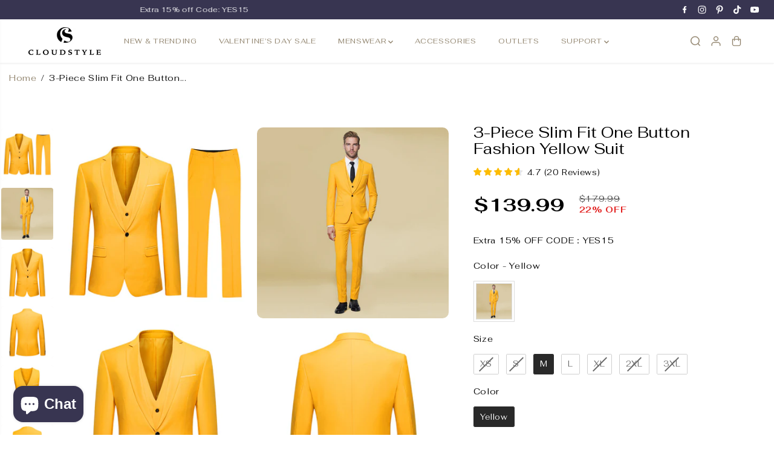

--- FILE ---
content_type: text/javascript
request_url: https://www.cloudstyle.com/cdn/shop/t/121/assets/product.js?v=183960356935290536901764820459
body_size: 1473
content:
window.Theme=window.Theme||{},Theme.Product=(()=>{let currentVideo=null;const getMousePos=e=>{var pos=e.currentTarget.getBoundingClientRect();return{x:e.clientX-pos.left,y:e.clientY-pos.top}};function pauseMedia(container){container.querySelectorAll(".yv-youtube-video").forEach(video=>video.contentWindow.postMessage('{"event":"command","func":"pauseVideo","args":""}',"*")),container.querySelectorAll(".yv-vimeo-video").forEach(video=>video.contentWindow.postMessage('{"method":"pause"}',"*")),container.querySelectorAll("video").forEach(video=>video.pause())}function initProductSlider(section=document){let sliderMain=section.querySelector("[data-flickity-product-slider]");if(!sliderMain)return;let optionContainer=sliderMain.getAttribute("data-flickity-product-slider");if(!optionContainer)return;let options=JSON.parse(optionContainer);function destroyIfEnabled(){sliderMain.classList.contains("flickity-enabled")&&productSlider?.destroy()}sliderMain.hasAttribute("data-mobile-only")?$(window).width()<768?sliderMain.classList.contains("flickity-enabled")||(productSlider=new Flickity(sliderMain,options),setTimeout(()=>productSlider.resize(),300)):destroyIfEnabled():sliderMain.hasAttribute("data-desktop-only")?$(window).width()>=768?sliderMain.classList.contains("flickity-enabled")||(productSlider=new Flickity(sliderMain,options),setTimeout(()=>productSlider.resize(),300)):destroyIfEnabled():sliderMain.classList.contains("flickity-enabled")||(productSlider=new Flickity(sliderMain,options),setTimeout(()=>productSlider.resize(),300)),productSlider&&productSlider.on("change",function(){pauseMedia(productSlider.element)})}function initProductThumbSlider(section=document){let sliderMain=section.querySelector("[data-flickity-product-thumb-slider]");if(!sliderMain)return;let optionContainer=sliderMain.getAttribute("data-flickity-product-thumb-slider");if(!optionContainer)return;let options=JSON.parse(optionContainer);function destroyIfEnabled(){sliderMain.classList.contains("flickity-enabled")&&productThumbSlider?.destroy()}sliderMain.hasAttribute("data-mobile-only")?$(window).width()<768?sliderMain.classList.contains("flickity-enabled")||(productThumbSlider=new Flickity(sliderMain,options),setTimeout(()=>productThumbSlider.resize(),300)):destroyIfEnabled():sliderMain.hasAttribute("data-desktop-only")?$(window).width()>=768?sliderMain.classList.contains("flickity-enabled")||(productThumbSlider=new Flickity(sliderMain,options),setTimeout(()=>productThumbSlider.resize(),300)):destroyIfEnabled():sliderMain.classList.contains("flickity-enabled")||(productThumbSlider=new Flickity(sliderMain,options),setTimeout(()=>productThumbSlider.resize(),300)),productThumbSlider&&productThumbSlider.on("change",function(){pauseMedia(productThumbSlider.element)})}function findVisibleItems2(){let mainSliderParent=document.getElementById("yv-product-gallery-slider");if(mainSliderParent){let elements=mainSliderParent.getElementsByClassName("gallery-main-item"),thumbs=mainSliderParent.getElementsByClassName("gallery-thumbs-item");window.addEventListener("scroll",()=>{Array.from(elements).forEach(item=>{if(isOnScreen(item)){let relatedThumb=mainSliderParent.querySelector('.gallery-thumbs-item[data-image="'+item.id+'"]');relatedThumb&&(Array.from(thumbs).forEach(thumb=>thumb.classList.remove("active")),relatedThumb.classList.add("active"))}})})}if(document.getElementById("yvProductFeatureListwrapper")){let contentTabs=document.getElementsByClassName("yv-product-feature");window.addEventListener("scroll",function(event){Array.from(contentTabs).forEach(function(item){if(isOnScreen(item)){let headTabs=document.getElementsByClassName("feature-link");Array.from(headTabs).forEach(function(head){head.parentNode.classList.remove("active")});var relatedHead=document.querySelector('.feature-link[href="#'+item.id+'"]');relatedHead&&relatedHead.parentNode.classList.add("active")}})})}}function sizeChart(){let sizeChartInit=document.querySelectorAll(".sizeChart-label"),sizeChartModel=document.getElementById("sizeChartModel");if(sizeChartInit&&sizeChartModel){let sizeChartClose=sizeChartModel.querySelector("#sizeChartClose");sizeChartInit.forEach(label=>{label.addEventListener("click",e=>{e.preventDefault(),document.body.classList.add("sizeChartOpen"),sizeChartClose.focus()})}),sizeChartClose.addEventListener("click",()=>{document.body.classList.remove("sizeChartOpen")})}}function initStickyAddToCart(){let mainProductForm=document.querySelector(".main-product-form"),stickyBar=document.getElementById("yvProductStickyBar");mainProductForm&&stickyBar&&window.addEventListener("scroll",()=>{isOnScreen(mainProductForm,!0)||window.scrollY<mainProductForm.offsetTop?stickyBar.classList.remove("show"):stickyBar.classList.add("show")})}function onReadyEvent(){setTimeout(function(){var thumbnails=document.querySelector(".yv-product-gallery-thumbs-container"),lastKnownY=window.scrollY,currentTop=0;if(thumbnails){var initialTopOffset=parseInt(window.getComputedStyle(thumbnails).top);window.addEventListener("scroll",function(event){var bounds=thumbnails.getBoundingClientRect(),maxTop=bounds.top+window.scrollY-thumbnails.offsetTop+initialTopOffset,minTop=thumbnails.clientHeight-window.innerHeight;window.scrollY<lastKnownY?currentTop-=window.scrollY-lastKnownY:currentTop+=lastKnownY-window.scrollY,currentTop=Math.min(Math.max(currentTop,-minTop),maxTop,initialTopOffset),lastKnownY=window.scrollY,thumbnails.style.top="".concat(currentTop,"px")})}},1e3),jQuery("body").on("click",".pdp-view-close",function(e){e.preventDefault(),jQuery("#yvProductStickyBar").remove()}),jQuery("body").on("click",".feature-link",function(e){e.preventDefault();let destination=jQuery(this).attr("href"),top=jQuery(".shopify-section-main-header").height()+90;jQuery(destination).length>0&&jQuery("html,body").animate({scrollTop:jQuery(destination).offset().top-top})}),jQuery("body").on("change",".sticky-bar-product-options",function(){let _section=jQuery(this).closest(".shopify-section"),option=jQuery(this).attr("data-name"),value=jQuery(this).val(),mainOption=_section.find('.productOption[name="'+option+'"]');if(mainOption.is(":radio"))_section.find('.productOption[name="'+option+'"][value="'+CSS.escape(value)+'"]').attr("checked",!0).trigger("click");else if(mainOption.val(value),document.querySelector("#"+_section.attr("id"))){let optionSelector=document.querySelector('.productOption[name="'+option+'"]');optionSelector&&optionSelector.dispatchEvent(new Event("change",{bubbles:!0}))}}),typeof fancySelector<"u"&&Fancybox.bind(fancySelector,{touch:!1,thumbs:{autoStart:!0},on:{load:()=>pauseMedia(document),done:()=>pauseMedia(document)},Toolbar:{display:["close"]}})}function productZoomInit(){$(".yv-product-zoom").mouseenter(function(e){$(".yv-product-zoom").removeClass("show"),$(window).width()>1021&&$(this).addClass("show")}),$(".yv-product-zoom").mousemove(function(e){if($(window).width()>1021){let t=getMousePos(e);this.querySelector(".gallery-cursor").style.translate=`${t.x}px ${t.y}px`}}),$(".yv-product-zoom").mouseleave(function(e){$(".yv-product-zoom").removeClass("show")})}function load3DModel(){window.Shopify&&Shopify.loadFeatures([{name:"shopify-xr",version:"1.0",onLoad:()=>{if(!window.ShopifyXR||typeof window.ShopifyXR.addModels!="function"){document.addEventListener("shopify_xr_initialized",()=>{load3DModel()});return}document.querySelectorAll('[id^="product3DModel-"]').forEach(model=>{window.ShopifyXR.addModels(JSON.parse(model.textContent))}),window.ShopifyXR.setupXRElements()}},{name:"model-viewer-ui",version:"1.0",onLoad:()=>{document.querySelectorAll(".yv-product-model-item").forEach(model=>{let model3D=model.querySelector("model-viewer");model.modelViewerUI=new Shopify.ModelViewerUI(model3D),model3D.addEventListener("shopify_model_viewer_ui_toggle_play",()=>{model.querySelectorAll(".close-product-model").forEach(el=>el.classList.remove("hidden")),productSlider&&(productSlider.options.draggable=!1,productSlider.updateDraggable())}),model3D.addEventListener("shopify_model_viewer_ui_toggle_pause",()=>{model.querySelectorAll(".close-product-model").forEach(el=>el.classList.add("hidden")),productSlider&&(productSlider.options.draggable=!0,productSlider.updateDraggable())}),model.querySelectorAll(".close-product-model").forEach(el=>{el.addEventListener("click",()=>model.modelViewerUI.pause())})})}}])}function onLoad(section=document){initProductSlider(section),initProductThumbSlider(section),typeof findVisibleItems2=="function"&&findVisibleItems2(),productZoomInit(),sizeChart(),initStickyAddToCart(),load3DModel(),onReadyEvent()}return $(document).ready(function(){onLoad(document),onReadyEvent();function playVideo(){currentVideo=$("[data-reel-content] video")[0],currentVideo&&(currentVideo.load(),currentVideo.play())}function pauseVideo(){currentVideo&&currentVideo.pause()}}),{initProductSlider,initProductThumbSlider}})(),document.querySelector("[data-flickity-product-slider]")&&window.addEventListener("resize",function(event){Theme.Product.initProductSlider(),Theme.Product.initProductThumbSlider(),typeof findVisibleItems=="function"&&findVisibleItems()});
//# sourceMappingURL=/cdn/shop/t/121/assets/product.js.map?v=183960356935290536901764820459


--- FILE ---
content_type: text/javascript
request_url: https://cdn.starapps.studio/apps/vsk/cloudstylevip/data.js
body_size: 15282
content:
"use strict";"undefined"==typeof window.starapps_data&&(window.starapps_data={}),"undefined"==typeof window.starapps_data.product_groups&&(window.starapps_data.product_groups=[{"id":4051144,"products_preset_id":44708,"collections_swatch":"custom_swatch","group_name":"09C4D004","option_name":"Color","collections_preset_id":44709,"display_position":"top","products_swatch":"first_product_image","mobile_products_preset_id":44708,"mobile_products_swatch":"first_product_image","mobile_collections_preset_id":44709,"mobile_collections_swatch":"custom_swatch","same_products_preset_for_mobile":true,"same_collections_preset_for_mobile":true,"option_values":[{"id":8414841045236,"option_value":"Red","handle":"mens-red-bottom-big-flower-printed-suit","published":true,"swatch_src":"color","swatch_value":"#FF0000"}]},{"id":6482393,"products_preset_id":44708,"collections_swatch":"custom_swatch","group_name":"0AC4B035","option_name":"Color","collections_preset_id":44709,"display_position":"top","products_swatch":"first_product_image","mobile_products_preset_id":44708,"mobile_products_swatch":"first_product_image","mobile_collections_preset_id":44709,"mobile_collections_swatch":"custom_swatch","same_products_preset_for_mobile":true,"same_collections_preset_for_mobile":true,"option_values":[{"id":9075477905652,"option_value":"Black-white","handle":"mens-black-white-two-button-blazer-with-notch-lapel","published":true,"swatch_src":"color","swatch_value":"#838387"},{"id":9116677767412,"option_value":"Green","handle":"mens-slim-fit-suit-single-breasted-wedding-suit-jacket-houndstooth-blazer-green","published":true,"swatch_src":"color","swatch_value":"#27463C"}]},{"id":948351,"products_preset_id":44708,"collections_swatch":"custom_swatch","group_name":"0AC4B040","option_name":"Color","collections_preset_id":44709,"display_position":"top","products_swatch":"first_product_image","mobile_products_preset_id":44708,"mobile_products_swatch":"first_product_image","mobile_collections_preset_id":44709,"mobile_collections_swatch":"custom_swatch","same_products_preset_for_mobile":true,"same_collections_preset_for_mobile":true,"option_values":[{"id":7694205452532,"option_value":"Navy","handle":"navy-stylish-blazer-one-button-casual-blazer-1","published":true,"swatch_src":"color","swatch_value":"#1F253C"},{"id":7726811382004,"option_value":"Brown","handle":"brown-stylish-blazer-one-button-casual-blazer","published":true,"swatch_src":"color","swatch_value":"#7E5533"},{"id":7726813151476,"option_value":"Black","handle":"black-stylish-blazer-one-button-casual-blazer-1","published":true,"swatch_src":"color","swatch_value":"#000000"},{"id":7726813839604,"option_value":"Yellow","handle":"yellow-stylish-blazer-one-button-casual-blazer-1","published":true,"swatch_src":"color","swatch_value":"#FAB124"},{"id":8031426314484,"option_value":"Green","handle":"green-stylish-blazer-one-button-casual-blazer-1","published":false,"swatch_src":"color","swatch_value":"#005900"},{"id":8031433359604,"option_value":"Light Blue","handle":"light-blue-stylish-blazer-one-button-casual-blazer","published":true,"swatch_src":"color","swatch_value":"#4883C8"},{"id":8031435948276,"option_value":"Beige","handle":"khaki-stylish-blazer-one-button-casual-blazer","published":true,"swatch_src":"color","swatch_value":"#CAB889"},{"id":8182713090292,"option_value":"Sky Blue","handle":"sky-blue-stylish-blazer-one-button-casual-blazer","published":true,"swatch_src":"color","swatch_value":"#ACD4F5"},{"id":8182723772660,"option_value":"Light Grey","handle":"light-grey-stylish-blazer-one-button-casual-blazer-1","published":true,"swatch_src":"color","swatch_value":"#8D9196"},{"id":4393754558575,"option_value":"Ocean Blue","handle":"ocean-blue-casual-blazer-slim-fit-business-blazer","published":true,"swatch_src":"color","swatch_value":"#285265"},{"id":8087609049332,"option_value":"Purple","handle":"purple-stylish-blazer-one-button-casual-blazer-1","published":true,"swatch_src":"color","swatch_value":"#412F44"},{"id":9114364641524,"option_value":"Beige","handle":"beige-stylish-blazer-one-button-casual-blazer","published":true,"swatch_src":"color","swatch_value":"#C4BCAF"},{"id":4393761177711,"option_value":"Dark Gery","handle":"dark-grey-casual-blazer-slim-fit-business-blazer","published":true,"swatch_src":"color","swatch_value":"#52565C"}]},{"id":5419217,"products_preset_id":44708,"collections_swatch":"custom_swatch","group_name":"0AC4B042","option_name":"Color","collections_preset_id":44709,"display_position":"top","products_swatch":"first_product_image","mobile_products_preset_id":44708,"mobile_products_swatch":"first_product_image","mobile_collections_preset_id":44709,"mobile_collections_swatch":"custom_swatch","same_products_preset_for_mobile":true,"same_collections_preset_for_mobile":true,"option_values":[{"id":4346171621487,"option_value":"White","handle":"mens-floral-jacquard-dress-suit-jacket-printed-tux-blazer-white","published":true,"swatch_src":"color","swatch_value":"#FFF"},{"id":4346174701679,"option_value":"Blue","handle":"mens-floral-jacquard-dress-suit-jacket-printed-tux-blazer-blue","published":true,"swatch_src":"color","swatch_value":"#3D478A"},{"id":4346178076783,"option_value":"Red","handle":"mens-floral-jacquard-dress-suit-jacket-printed-tux-blazer-red","published":true,"swatch_src":"color","swatch_value":"#60303F"},{"id":4372173488239,"option_value":"Black","handle":"mens-floral-jacquard-dress-suit-jacket-printed-tux-blazer-black","published":true,"swatch_src":"color","swatch_value":"#000"},{"id":7743048876276,"option_value":"Pink","handle":"mens-floral-jacquard-dress-suit-jacket-printed-tux-blazer-pink","published":true,"swatch_src":"color","swatch_value":"#F5D3D1"},{"id":9117693477108,"option_value":"Purple","handle":"cloudstyle-mens-floral-jacquard-dress-suit-blazer-purple","published":true,"swatch_src":"color","swatch_value":"#41324B"},{"id":9116846031092,"option_value":"Gold","handle":"cloudstyle-mens-floral-jacquard-dress-suit-blazer-golden","published":true,"swatch_src":"color","swatch_value":"#695635"}]},{"id":5323950,"products_preset_id":44708,"collections_swatch":"custom_swatch","group_name":"0AC4B045+OB2C4B133","option_name":"Color","collections_preset_id":44709,"display_position":"top","products_swatch":"first_product_image","mobile_products_preset_id":44708,"mobile_products_swatch":"first_product_image","mobile_collections_preset_id":44709,"mobile_collections_swatch":"custom_swatch","same_products_preset_for_mobile":true,"same_collections_preset_for_mobile":true,"option_values":[{"id":7876634640628,"option_value":"White","handle":"mens-one-button-notched-lapel-embroidered-blazer-white","published":true,"swatch_src":"color","swatch_value":"#FFFFFF"},{"id":7876702666996,"option_value":"Pink 2","handle":"mens-one-button-notched-lapel-embroidered-blazer-pink-1","published":true,"swatch_src":"color","swatch_value":"#D0A9B8"},{"id":7876708598004,"option_value":"Blue","handle":"mens-one-button-notched-lapel-embroidered-blazer-blue","published":true,"swatch_src":"color","swatch_value":"#233990"},{"id":7876721508596,"option_value":"Rose Red","handle":"mens-one-button-notched-lapel-embroidered-blazer-rose-red","published":true,"swatch_src":"color","swatch_value":"#AD1F6E"},{"id":7876726817012,"option_value":"Silver","handle":"mens-one-button-notched-lapel-embroidered-blazer-silver","published":true,"swatch_src":"color","swatch_value":"#A09C89"},{"id":8007091421428,"option_value":"Green","handle":"mens-one-button-notched-lapel-embroidered-blazer-green","published":true,"swatch_src":"color","swatch_value":"#2E7F5E"},{"id":8904746434804,"option_value":"Red","handle":"mens-one-button-notched-lapel-embroidered-blazer-red-1","published":true,"swatch_src":"color","swatch_value":"#C32626"}]},{"id":6643639,"products_preset_id":44708,"collections_swatch":"custom_swatch","group_name":"0AC4B06","option_name":"Color","collections_preset_id":44709,"display_position":"top","products_swatch":"first_product_image","mobile_products_preset_id":44708,"mobile_products_swatch":"first_product_image","mobile_collections_preset_id":44709,"mobile_collections_swatch":"custom_swatch","same_products_preset_for_mobile":true,"same_collections_preset_for_mobile":true,"option_values":[{"id":9116726526196,"option_value":"Purple","handle":"mens-plaid-suit-blazer-slim-1-button-wedding-prom-sport-coat-jacket-purple","published":true,"swatch_src":"color","swatch_value":"#7A4C8D"},{"id":9116733702388,"option_value":"Dark Khaki","handle":"mens-plaid-suit-blazer-slim-1-button-wedding-prom-sport-coat-jacket-dark-khaki","published":true,"swatch_src":"color","swatch_value":"#B8860B"},{"id":9116733767924,"option_value":"Grey","handle":"mens-plaid-suit-blazer-slim-1-button-wedding-prom-sport-coat-jacket-grey","published":true,"swatch_src":"color","swatch_value":"#808080"},{"id":9116733800692,"option_value":"Blue","handle":"mens-plaid-suit-blazer-slim-1-button-wedding-prom-sport-coat-jacket-blue","published":true,"swatch_src":"color","swatch_value":"#0000FF"},{"id":9116733833460,"option_value":"Red","handle":"mens-plaid-suit-blazer-slim-1-button-wedding-prom-sport-coat-jacket-red","published":true,"swatch_src":"color","swatch_value":"#FF0000"},{"id":9116733898996,"option_value":"Black","handle":"mens-plaid-suit-blazer-slim-1-button-wedding-prom-sport-coat-jacket-black","published":true,"swatch_src":"color","swatch_value":"#000000"},{"id":9116733931764,"option_value":"Navy","handle":"mens-plaid-suit-blazer-slim-1-button-wedding-prom-sport-coat-jacket-navy","published":true,"swatch_src":"color","swatch_value":"#000080"},{"id":9116733964532,"option_value":"Brown","handle":"mens-plaid-suit-blazer-slim-1-button-wedding-prom-sport-coat-jacket-brown","published":false,"swatch_src":"color","swatch_value":"#A52A2A"},{"id":9116733997300,"option_value":"Dark Purple","handle":"mens-plaid-suit-blazer-slim-1-button-wedding-prom-sport-coat-jacket-dark-purple","published":true,"swatch_src":"color","swatch_value":"#4B0082"},{"id":9116734062836,"option_value":"Orange Blue","handle":"mens-plaid-suit-blazer-slim-1-button-wedding-prom-sport-coat-jacket-orange-blue","published":true,"swatch_src":"color","swatch_value":"#FFA500"}]},{"id":948350,"products_preset_id":44708,"collections_swatch":"custom_swatch","group_name":"0AC4B063+0AC4B062","option_name":"Color","collections_preset_id":44709,"display_position":"top","products_swatch":"first_product_image","mobile_products_preset_id":44708,"mobile_products_swatch":"first_product_image","mobile_collections_preset_id":44709,"mobile_collections_swatch":"custom_swatch","same_products_preset_for_mobile":true,"same_collections_preset_for_mobile":true,"option_values":[{"id":7719596196084,"option_value":"Navy","handle":"stylish-blazer-casual-blazer-navy-one-button","published":true,"swatch_src":"color","swatch_value":"#26273A"},{"id":7719596458228,"option_value":"LightBlue","handle":"stylish-blazer-casual-blazer-light-blue-one-button","published":true,"swatch_src":"color","swatch_value":"#AED8E5"},{"id":7719596884212,"option_value":"Purple","handle":"stylish-blazer-casual-blazer-purple-one-button","published":true,"swatch_src":"color","swatch_value":"#800181"},{"id":7719597113588,"option_value":"Green","handle":"stylish-blazer-casual-blazer-green-one-button","published":true,"swatch_src":"color","swatch_value":"#008000"},{"id":7719597768948,"option_value":"Black","handle":"stylish-blazer-casual-blazer-black-one-button","published":true,"swatch_src":"color","swatch_value":"#000000"},{"id":7719597900020,"option_value":"Pink","handle":"stylish-blazer-casual-blazer-pink-one-button","published":true,"swatch_src":"color","swatch_value":"#FEC0CB"},{"id":7719598391540,"option_value":"Red","handle":"stylish-blazer-casual-blazer-red-one-button","published":true,"swatch_src":"color","swatch_value":"#FF0201"}]},{"id":5411285,"products_preset_id":44708,"collections_swatch":"custom_swatch","group_name":"0AC4B130","option_name":"Color","collections_preset_id":44709,"display_position":"top","products_swatch":"first_product_image","mobile_products_preset_id":44708,"mobile_products_swatch":"first_product_image","mobile_collections_preset_id":44709,"mobile_collections_swatch":"custom_swatch","same_products_preset_for_mobile":true,"same_collections_preset_for_mobile":true,"option_values":[{"id":8967098237172,"option_value":null,"handle":"mens-notch-lapel-single-breasted-blazer-grey","published":true,"swatch_src":"color","swatch_value":"#868887"},{"id":8967099646196,"option_value":null,"handle":"mens-notch-lapel-single-breasted-blazer-blue","published":true,"swatch_src":"color","swatch_value":"#252A37"},{"id":8967129989364,"option_value":null,"handle":"mens-notch-lapel-single-breasted-blazer-black","published":true,"swatch_src":"color","swatch_value":"#000"}]},{"id":983585,"products_preset_id":44708,"collections_swatch":"custom_swatch","group_name":"0AC4B216","option_name":"Color","collections_preset_id":44709,"display_position":"top","products_swatch":"first_product_image","mobile_products_preset_id":44708,"mobile_products_swatch":"first_product_image","mobile_collections_preset_id":44709,"mobile_collections_swatch":"custom_swatch","same_products_preset_for_mobile":true,"same_collections_preset_for_mobile":true,"option_values":[{"id":7866013909236,"option_value":"Red","handle":"red-wings-black-blazer-dress-floral-blazer","published":true,"swatch_src":"color","swatch_value":"#BC2826"},{"id":7866016858356,"option_value":"Multicolor","handle":"multicolor-wings-black-blazer-dress-floral-blazer","published":true,"swatch_src":"color","swatch_value":"#A5739B"},{"id":7866025771252,"option_value":"Gold","handle":"gold-wings-black-blazer-dress-floral-blazer","published":true,"swatch_src":"color","swatch_value":"#ACA26E"},{"id":9115866857716,"option_value":"Black","handle":"wings-black-blazer-dress-floral-blazer-black","published":true,"swatch_src":"color","swatch_value":"#000"}]},{"id":6296951,"products_preset_id":44708,"collections_swatch":"custom_swatch","group_name":"0AC4D024","option_name":"Color","collections_preset_id":44709,"display_position":"top","products_swatch":"first_product_image","mobile_products_preset_id":44708,"mobile_products_swatch":"first_product_image","mobile_collections_preset_id":44709,"mobile_collections_swatch":"custom_swatch","same_products_preset_for_mobile":true,"same_collections_preset_for_mobile":true,"option_values":[{"id":9003303567604,"option_value":"Royal Blue","handle":"3-piece-mens-solid-2-button-suit-royal-blue","published":true,"swatch_src":"color","swatch_value":"#315EDC"},{"id":9029640847604,"option_value":"Beige","handle":"3-piece-mens-solid-2-button-suit-beige","published":true,"swatch_src":"color","swatch_value":"#D7CCC2"},{"id":9068623036660,"option_value":"Grey","handle":"3-piece-mens-solid-2-button-suit-grey","published":true,"swatch_src":"color","swatch_value":"#4A4C5D"},{"id":9068644303092,"option_value":"Navy","handle":"3-piece-mens-solid-2-button-suit-navy","published":true,"swatch_src":"color","swatch_value":"#354A7A"},{"id":9068648530164,"option_value":"Black","handle":"3-piece-mens-solid-2-button-suit-black","published":true,"swatch_src":"color","swatch_value":"#000"}]},{"id":1030161,"products_preset_id":44708,"collections_swatch":"custom_swatch","group_name":"0AC4D074","option_name":"Color","collections_preset_id":44709,"display_position":"top","products_swatch":"first_product_image","mobile_products_preset_id":44708,"mobile_products_swatch":"first_product_image","mobile_collections_preset_id":44709,"mobile_collections_swatch":"custom_swatch","same_products_preset_for_mobile":true,"same_collections_preset_for_mobile":true,"option_values":[{"id":7694313914612,"option_value":"Grey","handle":"mens-2-piece-slim-fit-two-button-grey-suit","published":true,"swatch_src":"color","swatch_value":"#4D504D"},{"id":7922429493492,"option_value":"Black","handle":"mens-2-piece-slim-fit-two-button-black-suit","published":true,"swatch_src":"color","swatch_value":"#000000"},{"id":7922432934132,"option_value":"Light Grey","handle":"mens-2-piece-slim-fit-two-button-light-grey-suit","published":true,"swatch_src":"color","swatch_value":"#C2C2C2"},{"id":7922435031284,"option_value":"Navy","handle":"mens-2-piece-slim-fit-two-button-navy-suit","published":true,"swatch_src":"color","swatch_value":"#202C45"},{"id":7922437292276,"option_value":"Wine Red","handle":"mens-2-piece-slim-fit-two-button-red-suit","published":true,"swatch_src":"color","swatch_value":"#651B24"},{"id":8183951851764,"option_value":"Purple","handle":"mens-2-piece-slim-fit-two-button-purple-suit","published":true,"swatch_src":"color","swatch_value":"#321F3C"},{"id":8183952408820,"option_value":"Sky Blue","handle":"mens-2-piece-slim-fit-two-button-sky-blue-suit","published":true,"swatch_src":"color","swatch_value":"#7EBBE6"},{"id":8183953031412,"option_value":"Coffee","handle":"mens-2-piece-slim-fit-two-button-coffee-suit","published":true,"swatch_src":null,"swatch_value":null},{"id":9115777073396,"option_value":"Beige","handle":"mens-2-piece-slim-fit-two-button-beige-suit","published":true,"swatch_src":"color","swatch_value":"#BDB09E"}]},{"id":6478388,"products_preset_id":44708,"collections_swatch":"custom_swatch","group_name":"0AC4D085","option_name":"Color","collections_preset_id":44709,"display_position":"top","products_swatch":"first_product_image","mobile_products_preset_id":44708,"mobile_products_swatch":"first_product_image","mobile_collections_preset_id":44709,"mobile_collections_swatch":"custom_swatch","same_products_preset_for_mobile":true,"same_collections_preset_for_mobile":true,"option_values":[{"id":9003321819380,"option_value":"Green","handle":"3-piece-notched-lapel-casual-green-suit","published":true,"swatch_src":"color","swatch_value":"#283D36"},{"id":9114714145012,"option_value":"Black","handle":"3-piece-notched-lapel-casual-green-black","published":true,"swatch_src":"color","swatch_value":"#000"},{"id":9114717225204,"option_value":"Grey","handle":"3-piece-notched-lapel-casual-grey","published":true,"swatch_src":"color","swatch_value":"#484B51"},{"id":9114720469236,"option_value":"Navy","handle":"3-piece-notched-lapel-casual-navy","published":true,"swatch_src":"color","swatch_value":"#1E222D"}]},{"id":6659139,"products_preset_id":44708,"collections_swatch":"custom_swatch","group_name":"0AC4D200","option_name":"Color","collections_preset_id":44709,"display_position":"top","products_swatch":"first_product_image","mobile_products_preset_id":44708,"mobile_products_swatch":"first_product_image","mobile_collections_preset_id":44709,"mobile_collections_swatch":"custom_swatch","same_products_preset_for_mobile":true,"same_collections_preset_for_mobile":true,"option_values":[{"id":9068402770164,"option_value":"Dark Blue","handle":"mens-one-button-notch-lapel-embroidered-2-piece-suit-blue","published":true,"swatch_src":"color","swatch_value":"#0E52AF"},{"id":9068448514292,"option_value":"Gold","handle":"mens-one-button-notch-lapel-embroidered-2-piece-suit-gold","published":true,"swatch_src":"color","swatch_value":"#E5DC8F"},{"id":9003300978932,"option_value":"Blue","handle":"2-piece-mens-black-blue-bird-embroidered-suit","published":true,"swatch_src":"color","swatch_value":"#6299D9"},{"id":9003300159732,"option_value":"Light Green","handle":"2-piece-mens-black-green-bird-embroidered-suit","published":true,"swatch_src":"color","swatch_value":"#3CE947"},{"id":9068449562868,"option_value":"Green","handle":"mens-one-button-notch-lapel-embroidered-2-piece-suit-green","published":true,"swatch_src":"color","swatch_value":"#078B09"}]},{"id":6464904,"products_preset_id":44708,"collections_swatch":"custom_swatch","group_name":"0AC4D323","option_name":"Color","collections_preset_id":44709,"display_position":"top","products_swatch":"first_product_image","mobile_products_preset_id":44708,"mobile_products_swatch":"first_product_image","mobile_collections_preset_id":44709,"mobile_collections_swatch":"custom_swatch","same_products_preset_for_mobile":true,"same_collections_preset_for_mobile":true,"option_values":[{"id":9107546112244,"option_value":"Gold","handle":"2-piece-mens-jacquard-shawl-collar-double-breasted-suit-gold","published":true,"swatch_src":"color","swatch_value":"#CFC2AC"},{"id":9107547848948,"option_value":"Black","handle":"2-piece-mens-jacquard-shawl-collar-double-breasted-suit-black","published":true,"swatch_src":"color","swatch_value":"#000"},{"id":9107548143860,"option_value":"Red","handle":"2-piece-mens-jacquard-shawl-collar-double-breasted-suit-red","published":true,"swatch_src":"color","swatch_value":"#6F2C30"}]},{"id":5477530,"products_preset_id":44708,"collections_swatch":"custom_swatch","group_name":"0AC4D350","option_name":"Color","collections_preset_id":44709,"display_position":"top","products_swatch":"first_product_image","mobile_products_preset_id":44708,"mobile_products_swatch":"first_product_image","mobile_collections_preset_id":44709,"mobile_collections_swatch":"custom_swatch","same_products_preset_for_mobile":true,"same_collections_preset_for_mobile":true,"option_values":[{"id":8979538936052,"option_value":"Khaki","handle":"mens-solid-color-hawaiian-summer-suit-khaki","published":true,"swatch_src":"color","swatch_value":"#BD9B74"},{"id":8979548078324,"option_value":"Green","handle":"mens-solid-color-hawaiian-summer-suit-green","published":true,"swatch_src":"color","swatch_value":"#A1B8AB"},{"id":8979548143860,"option_value":"Blue","handle":"mens-solid-color-hawaiian-summer-suit-blue","published":true,"swatch_src":"color","swatch_value":"#909EC6"},{"id":8979548242164,"option_value":"Light Khaki","handle":"mens-solid-color-hawaiian-summer-suit-light-khaki","published":true,"swatch_src":"color","swatch_value":"#DED6C5"}]},{"id":6296920,"products_preset_id":44708,"collections_swatch":"custom_swatch","group_name":"0BC4B005","option_name":"Color","collections_preset_id":44709,"display_position":"top","products_swatch":"first_product_image","mobile_products_preset_id":44708,"mobile_products_swatch":"first_product_image","mobile_collections_preset_id":44709,"mobile_collections_swatch":"custom_swatch","same_products_preset_for_mobile":true,"same_collections_preset_for_mobile":true,"option_values":[{"id":9068582109428,"option_value":"Khaki","handle":"mens-one-button-khaki-and-white-check-plaid-blazer","published":true,"swatch_src":"color","swatch_value":"#918C8C"},{"id":9068587876596,"option_value":"Navy","handle":"mens-one-button-navy-and-white-check-plaid-blazer","published":true,"swatch_src":"color","swatch_value":"#6F727C"},{"id":9068591579380,"option_value":"Light Khaki","handle":"mens-one-button-light-khaki-and-white-check-plaid-blazer","published":true,"swatch_src":"color","swatch_value":"#CCC0B4"},{"id":9068589187316,"option_value":"Light Blue","handle":"mens-one-button-light-blue-and-white-check-plaid-blazer","published":true,"swatch_src":"color","swatch_value":"#A5B4C4"}]},{"id":6659414,"products_preset_id":44708,"collections_swatch":"custom_swatch","group_name":"0BC4B014","option_name":"Color","collections_preset_id":44709,"display_position":"top","products_swatch":"first_product_image","mobile_products_preset_id":44708,"mobile_products_swatch":"first_product_image","mobile_collections_preset_id":44709,"mobile_collections_swatch":"custom_swatch","same_products_preset_for_mobile":true,"same_collections_preset_for_mobile":true,"option_values":[{"id":9165145932020,"option_value":"Black","handle":"0bc4b014b1","published":true,"swatch_src":"color","swatch_value":"#130101"},{"id":9165146292468,"option_value":"Blue","handle":"0bc4b014l1","published":true,"swatch_src":"color","swatch_value":"#204CBC"},{"id":9165146620148,"option_value":"Multi","handle":"0bc4b014m1","published":true,"swatch_src":"color","swatch_value":"#452929"},{"id":9165146947828,"option_value":"Silver","handle":"0bc4b014t5","published":true,"swatch_src":"color","swatch_value":"#DDE3ED"},{"id":9165147406580,"option_value":"White","handle":"0bc4b014w1","published":true,"swatch_src":"color","swatch_value":"#FFFFFF"}]},{"id":981194,"products_preset_id":44708,"collections_swatch":"custom_swatch","group_name":"A6A4B02","option_name":"Color","collections_preset_id":44709,"display_position":"top","products_swatch":"first_product_image","mobile_products_preset_id":44708,"mobile_products_swatch":"first_product_image","mobile_collections_preset_id":44709,"mobile_collections_swatch":"custom_swatch","same_products_preset_for_mobile":true,"same_collections_preset_for_mobile":true,"option_values":[{"id":4396034064495,"option_value":"Dark Khaki ","handle":"cotton-dark-khaki-jacket-two-button-casual-blazer","published":true,"swatch_src":"color","swatch_value":"#674F39"},{"id":7726818132212,"option_value":"Black","handle":"mens-casual-2-buttons-autumn-blazer-slim-fit-sport-coat-black","published":true,"swatch_src":null,"swatch_value":null}]},{"id":858084,"products_preset_id":44708,"collections_swatch":"custom_swatch","group_name":"A6A4D01+0AC4D108","option_name":"Color","collections_preset_id":44709,"display_position":"top","products_swatch":"first_product_image","mobile_products_preset_id":44708,"mobile_products_swatch":"first_product_image","mobile_collections_preset_id":44709,"mobile_collections_swatch":"custom_swatch","same_products_preset_for_mobile":true,"same_collections_preset_for_mobile":true,"option_values":[{"id":4403187155055,"option_value":"Black ","handle":"3-piece-notched-lapel-casual-black-suit","published":true,"swatch_src":"color","swatch_value":"#000000"},{"id":4402710020207,"option_value":"Purple","handle":"3-piece-notched-lapel-casual-suit-purple","published":true,"swatch_src":"color","swatch_value":"#37143B"},{"id":4402710380655,"option_value":"SteelBlue","handle":"3-piece-notched-lapel-casual-suit-steelblue","published":true,"swatch_src":"color","swatch_value":"#054671"},{"id":4402710675567,"option_value":"Grey","handle":"3-piece-notched-lapel-casual-suit-lightgrey","published":true,"swatch_src":"color","swatch_value":"#C2C2C2"},{"id":4402711199855,"option_value":"DimGrey","handle":"3-piece-notched-lapel-casual-suit-dimgrey","published":true,"swatch_src":"color","swatch_value":"#777777"},{"id":4403187646575,"option_value":"Navy ","handle":"3-piece-notched-lapel-casual-navy-suit","published":true,"swatch_src":"color","swatch_value":"#0F162A"},{"id":7909665276148,"option_value":"Beige","handle":"3-piece-notched-lapel-casual-suit-beige","published":true,"swatch_src":"color","swatch_value":"#B4A791"}]},{"id":948200,"products_preset_id":44708,"collections_swatch":"custom_swatch","group_name":"A6L4D07","option_name":"Color","collections_preset_id":44709,"display_position":"top","products_swatch":"first_product_image","mobile_products_preset_id":44708,"mobile_products_swatch":"first_product_image","mobile_collections_preset_id":44709,"mobile_collections_swatch":"custom_swatch","same_products_preset_for_mobile":true,"same_collections_preset_for_mobile":true,"option_values":[{"id":4484464902255,"option_value":"Black","handle":"two-piece-black-suit-one-button-suit","published":true,"swatch_src":"color","swatch_value":"#000000"},{"id":4484465131631,"option_value":"Khaki","handle":"two-piece-khaki-suit-one-button-suit","published":true,"swatch_src":"color","swatch_value":"#F1E78D"}]},{"id":867027,"products_preset_id":44708,"collections_swatch":"custom_swatch","group_name":"A7A4A48","option_name":"Color","collections_preset_id":44709,"display_position":"top","products_swatch":"first_product_image","mobile_products_preset_id":44708,"mobile_products_swatch":"first_product_image","mobile_collections_preset_id":44709,"mobile_collections_swatch":"custom_swatch","same_products_preset_for_mobile":true,"same_collections_preset_for_mobile":true,"option_values":[{"id":4396051497071,"option_value":"Black","handle":"mens-slim-fit-durable-casual-vest-black","published":true,"swatch_src":"color","swatch_value":"#000000"},{"id":4396051562607,"option_value":"Maroon","handle":"mens-slim-fit-durable-casual-vest-maroon","published":true,"swatch_src":"color","swatch_value":"#800000"}]},{"id":858068,"products_preset_id":44708,"collections_swatch":"custom_swatch","group_name":"A7L2B47","option_name":"Color","collections_preset_id":44709,"display_position":"top","products_swatch":"first_product_image","mobile_products_preset_id":44708,"mobile_products_swatch":"first_product_image","mobile_collections_preset_id":44709,"mobile_collections_swatch":"custom_swatch","same_products_preset_for_mobile":true,"same_collections_preset_for_mobile":true,"option_values":[{"id":7802974241012,"option_value":"Blue","handle":"mens-dress-shirt-slim-fit-button-down-stripe-checked-shirt","published":true,"swatch_src":"color","swatch_value":"#86A4E6"},{"id":7804769665268,"option_value":"White 02","handle":"mens-dress-shirt-slim-fit-button-down-stripe-checked-shirt-1","published":true,"swatch_src":"color","swatch_value":"#FFFFFF"},{"id":7804772417780,"option_value":"Purple","handle":"mens-dress-shirt-slim-fit-button-down-stripe-checked-shirt-3","published":true,"swatch_src":"color","swatch_value":"#BE9EE6"},{"id":7804773368052,"option_value":"Black","handle":"mens-dress-shirt-slim-fit-button-down-stripe-checked-shirt-black","published":true,"swatch_src":"color","swatch_value":"#000000"},{"id":7804782248180,"option_value":"Light Purple","handle":"mens-dress-shirt-slim-fit-button-down-stripe-checked-shirt-light-purple","published":true,"swatch_src":"color","swatch_value":"#D1CEEB"},{"id":8007130087668,"option_value":"Blue","handle":"mens-dress-shirt-slim-fit-button-down-stripe-checked-shirt-blue","published":true,"swatch_src":"color","swatch_value":"#B7C3EE"},{"id":7804778873076,"option_value":"Light Blue","handle":"mens-dress-shirt-slim-fit-button-down-stripe-checked-shirt-light-blue","published":true,"swatch_src":"color","swatch_value":"#C5CFE3"},{"id":7804784410868,"option_value":"Pink","handle":"mens-dress-shirt-slim-fit-button-down-stripe-checked-shirt-pink","published":false,"swatch_src":"color","swatch_value":"#FBDDFC"},{"id":7804771303668,"option_value":"White","handle":"mens-dress-shirt-slim-fit-button-down-stripe-checked-shirt-2","published":true,"swatch_src":null,"swatch_value":null},{"id":8998997655796,"option_value":"Navy","handle":"mens-dress-shirt-slim-fit-button-down-stripe-checked-shirt-navy","published":true,"swatch_src":"color","swatch_value":"#36398C"},{"id":9118820040948,"option_value":"Blue 02","handle":"mens-dress-shirt-slim-fit-button-down-stripe-checked-shirt-blue-02","published":true,"swatch_src":"color","swatch_value":"#B1C4DB"}]},{"id":948205,"products_preset_id":44708,"collections_swatch":"custom_swatch","group_name":"A7L4D41","option_name":"Color","collections_preset_id":44709,"display_position":"top","products_swatch":"first_product_image","mobile_products_preset_id":44708,"mobile_products_swatch":"first_product_image","mobile_collections_preset_id":44709,"mobile_collections_swatch":"custom_swatch","same_products_preset_for_mobile":true,"same_collections_preset_for_mobile":true,"option_values":[{"id":1299170623552,"option_value":"Pink","handle":"mens-2-piece-slim-fit-casual-suit-pink","published":true,"swatch_src":"color","swatch_value":"#FEC0CB"}]},{"id":858036,"products_preset_id":44708,"collections_swatch":"custom_swatch","group_name":"A8L4A15","option_name":"Color","collections_preset_id":44709,"display_position":"top","products_swatch":"first_product_image","mobile_products_preset_id":44708,"mobile_products_swatch":"first_product_image","mobile_collections_preset_id":44709,"mobile_collections_swatch":"custom_swatch","same_products_preset_for_mobile":true,"same_collections_preset_for_mobile":true,"option_values":[{"id":1319314128960,"option_value":"Silver","handle":"mens-slim-fit-gold-stamping-silver-vest","published":true,"swatch_src":"color","swatch_value":"#C0C0C0"},{"id":4394903928943,"option_value":"Maroon","handle":"slim-fit-gold-stamping-maroon-vest","published":true,"swatch_src":"color","swatch_value":"#800000"},{"id":4395589763183,"option_value":"Gold","handle":"single-breasted-slim-fit-printed-vest-waistcoat-gold-silver","published":true,"swatch_src":"color","swatch_value":"#C9B02F"},{"id":3957871968367,"option_value":"Red","handle":"single-breasted-slim-fit-printed-vest-waistcoat-red-purple","published":true,"swatch_src":"color","swatch_value":"#8F2222"}]},{"id":948362,"products_preset_id":44708,"collections_swatch":"first_product_image","group_name":"A8L4B74","option_name":"Color","collections_preset_id":44709,"display_position":"top","products_swatch":"first_product_image","mobile_products_preset_id":44708,"mobile_products_swatch":"first_product_image","mobile_collections_preset_id":44709,"mobile_collections_swatch":"first_product_image","same_products_preset_for_mobile":true,"same_collections_preset_for_mobile":true,"option_values":[{"id":4372530233455,"option_value":"Checkerboard","handle":"checkerboard-print-blazer-slim-fit-plaid-blazer","published":true,"swatch_src":"No","swatch_value":null},{"id":4340791574639,"option_value":"Fashion","handle":"fashion-slim-fit-print-blazer-one-button-blazer","published":true,"swatch_src":"No","swatch_value":null}]},{"id":5583193,"products_preset_id":44708,"collections_swatch":"custom_swatch","group_name":"A8L4C53","option_name":"Color","collections_preset_id":44709,"display_position":"top","products_swatch":"first_product_image","mobile_products_preset_id":44708,"mobile_products_swatch":"first_product_image","mobile_collections_preset_id":44709,"mobile_collections_swatch":"custom_swatch","same_products_preset_for_mobile":true,"same_collections_preset_for_mobile":true,"option_values":[{"id":2020803543151,"option_value":"Silver","handle":"silver-shiny-sequin-jacket-party-tuxedo-blazer","published":true,"swatch_src":"color","swatch_value":"#8C8A94"},{"id":4379504541807,"option_value":"Blue","handle":"blue-shiny-sequin-jacket-party-tuxedo-blazer","published":true,"swatch_src":"color","swatch_value":"#040624"},{"id":4379507818607,"option_value":"Purple","handle":"purple-shiny-sequin-jacket-party-tuxedo-blazer","published":true,"swatch_src":"color","swatch_value":"#47294D"},{"id":4379517649007,"option_value":"Black","handle":"black-shiny-sequin-jacket-party-tuxedo-blazer","published":true,"swatch_src":"color","swatch_value":"#000"},{"id":4379519058031,"option_value":"Red","handle":"red-shiny-sequin-jacket-party-tuxedo-blazer","published":true,"swatch_src":"color","swatch_value":"#A8272F"},{"id":4379506573423,"option_value":"Gold","handle":"gold-shiny-sequin-jacket-party-tuxedo-blazer","published":true,"swatch_src":"color","swatch_value":"#B3A27D"}]},{"id":858099,"products_preset_id":44708,"collections_swatch":"custom_swatch","group_name":"A8L4C55","option_name":"Color","collections_preset_id":44709,"display_position":"top","products_swatch":"first_product_image","mobile_products_preset_id":44708,"mobile_products_swatch":"first_product_image","mobile_collections_preset_id":44709,"mobile_collections_swatch":"custom_swatch","same_products_preset_for_mobile":true,"same_collections_preset_for_mobile":true,"option_values":[{"id":2020761927791,"option_value":"Gold","handle":"gold-sequin-decorated-swallowtail-coat","published":true,"swatch_src":"color","swatch_value":"#D8963E"},{"id":4391944978543,"option_value":"Red","handle":"red-sequin-decorated-swallowtail-coat","published":true,"swatch_src":"color","swatch_value":"#C62009"},{"id":4391945732207,"option_value":"Black","handle":"black-sequin-decorated-swallowtail-coat","published":true,"swatch_src":"color","swatch_value":"#000000"},{"id":4391943897199,"option_value":"Silver","handle":"silver-sequin-decorated-swallowtail-coat","published":true,"swatch_src":"color","swatch_value":"#C0C0C0"},{"id":8165872042228,"option_value":"Green","handle":"green-sequin-decorated-swallowtail-coat","published":true,"swatch_src":"color","swatch_value":"#008000"},{"id":8165872271604,"option_value":"Blue","handle":"blue-sequin-decorated-swallowtail-coat","published":true,"swatch_src":"color","swatch_value":"#1B1BBB"},{"id":8165872468212,"option_value":"Purple","handle":"purple-sequin-decorated-swallowtail-coat","published":true,"swatch_src":"color","swatch_value":"#800080"}]},{"id":949046,"products_preset_id":44708,"collections_swatch":"custom_swatch","group_name":"A9A3G83","option_name":"Color","collections_preset_id":44709,"display_position":"top","products_swatch":"first_product_image","mobile_products_preset_id":44708,"mobile_products_swatch":"first_product_image","mobile_collections_preset_id":44709,"mobile_collections_swatch":"custom_swatch","same_products_preset_for_mobile":true,"same_collections_preset_for_mobile":true,"option_values":[{"id":4359695925359,"option_value":"Black","handle":"black-modern-fit-straight-leg-classic-dress-pants","published":true,"swatch_src":"color","swatch_value":"#000000"},{"id":4359696515183,"option_value":"Navy","handle":"navy-modern-fit-straight-leg-classic-dress-pants","published":false,"swatch_src":"color","swatch_value":"#000280"},{"id":7854181351668,"option_value":"GoldenRod","handle":"goldenrod-modern-fit-straight-leg-classic-dress-pants-1","published":true,"swatch_src":"color","swatch_value":"#B98D1A"}]},{"id":855251,"products_preset_id":44708,"collections_swatch":"custom_swatch","group_name":"A9A4B98+OB2C4B148","option_name":"Color","collections_preset_id":44709,"display_position":"top","products_swatch":"first_product_image","mobile_products_preset_id":44708,"mobile_products_swatch":"first_product_image","mobile_collections_preset_id":44709,"mobile_collections_swatch":"custom_swatch","same_products_preset_for_mobile":true,"same_collections_preset_for_mobile":true,"option_values":[{"id":7725913243892,"option_value":"Black","handle":"men-one-button-solid-color-casual-blazer-black","published":true,"swatch_src":"color","swatch_value":"#000000"},{"id":7725913309428,"option_value":"White","handle":"men-one-button-solid-color-casual-blazer-white","published":true,"swatch_src":"color","swatch_value":"#FFFFFF"},{"id":7725913342196,"option_value":"Red","handle":"men-one-button-solid-color-casual-blazer-red","published":true,"swatch_src":"color","swatch_value":"#FF0201"},{"id":7725913374964,"option_value":"Navy","handle":"men-one-button-solid-color-casual-blazer-navy","published":true,"swatch_src":"color","swatch_value":"#000280"},{"id":7725913407732,"option_value":"Yellow","handle":"men-one-button-solid-color-casual-blazer-yellow","published":true,"swatch_src":"color","swatch_value":"#FFFF00"},{"id":7725913440500,"option_value":"Pink","handle":"men-one-button-solid-color-casual-blazer-pink","published":true,"swatch_src":"color","swatch_value":"#FEC0CB"},{"id":8102781026548,"option_value":"Blue","handle":"mens-one-button-solid-color-casual-blazer-blue","published":true,"swatch_src":"color","swatch_value":"#0001FF"},{"id":8102804095220,"option_value":"Green","handle":"mens-one-button-solid-color-casual-blazer-green","published":true,"swatch_src":"color","swatch_value":"#008000"}]},{"id":1030147,"products_preset_id":44708,"collections_swatch":"custom_swatch","group_name":"A9L4B86","option_name":"Color","collections_preset_id":44709,"display_position":"top","products_swatch":"first_product_image","mobile_products_preset_id":44708,"mobile_products_swatch":"first_product_image","mobile_collections_preset_id":44709,"mobile_collections_swatch":"custom_swatch","same_products_preset_for_mobile":true,"same_collections_preset_for_mobile":true,"option_values":[{"id":4395595300975,"option_value":"3","handle":"gold-sequin-blazer-slim-fit-no-vent-blazer","published":true,"swatch_src":"No","swatch_value":null}]},{"id":858005,"products_preset_id":44708,"collections_swatch":"custom_swatch","group_name":"Autumn Men's Casual One Button Jacket","option_name":"Color","collections_preset_id":44709,"display_position":"top","products_swatch":"first_product_image","mobile_products_preset_id":44708,"mobile_products_swatch":"first_product_image","mobile_collections_preset_id":44709,"mobile_collections_swatch":"custom_swatch","same_products_preset_for_mobile":true,"same_collections_preset_for_mobile":true,"option_values":[{"id":7694221410548,"option_value":"Blue","handle":"autumn-mens-casual-one-button-blazer-blue","published":true,"swatch_src":"color","swatch_value":"#0001FF"}]},{"id":948331,"products_preset_id":44708,"collections_swatch":"custom_swatch","group_name":"B04A2F005","option_name":"Color","collections_preset_id":44709,"display_position":"top","products_swatch":"first_product_image","mobile_products_preset_id":44708,"mobile_products_swatch":"first_product_image","mobile_collections_preset_id":44709,"mobile_collections_swatch":"custom_swatch","same_products_preset_for_mobile":true,"same_collections_preset_for_mobile":true,"option_values":[{"id":7662881603828,"option_value":"Maroon","handle":"double-breasted-velvet-dress-gothic-steampunk-maroon-vest","published":false,"swatch_src":"color","swatch_value":"#800000"},{"id":7662890713332,"option_value":"Brown","handle":"double-breasted-velvet-gothic-steampunk-brown-vest","published":true,"swatch_src":"color","swatch_value":"#A57625"},{"id":7662884716788,"option_value":null,"handle":"double-breasted-velvet-gothic-steampunk-black-vest","published":true,"swatch_src":null,"swatch_value":null}]},{"id":1097163,"products_preset_id":44708,"collections_swatch":"custom_swatch","group_name":"B12W4D012+0AC4D316+0AC4D317","option_name":"Color","collections_preset_id":44709,"display_position":"top","products_swatch":"first_product_image","mobile_products_preset_id":44708,"mobile_products_swatch":"first_product_image","mobile_collections_preset_id":44709,"mobile_collections_swatch":"custom_swatch","same_products_preset_for_mobile":true,"same_collections_preset_for_mobile":true,"option_values":[{"id":7859299844340,"option_value":"Grey","handle":"plaid-stripe-suit-slim-fit-2-piece-casual-suit-grey","published":true,"swatch_src":"color","swatch_value":"#85939D"},{"id":7996629254388,"option_value":"Deep Khaki","handle":"plaid-stripe-suit-slim-fit-2-piece-casual-suit-deep-khaki","published":true,"swatch_src":"color","swatch_value":"#A99081"},{"id":8003465412852,"option_value":"Purple","handle":"plaid-stripe-suit-slim-fit-2-piece-casual-suit-purple","published":true,"swatch_src":"color","swatch_value":"#9E99BD"},{"id":9117885989108,"option_value":"Red","handle":"n7901-2-piece-suit-red","published":true,"swatch_src":"color","swatch_value":"#A53C56"},{"id":9117886087412,"option_value":"Blue","handle":"n7901-2-piece-suit-blue","published":true,"swatch_src":"color","swatch_value":"#425392"}]},{"id":983630,"products_preset_id":44708,"collections_swatch":"custom_swatch","group_name":"B2C4B090","option_name":"Color","collections_preset_id":44709,"display_position":"top","products_swatch":"first_product_image","mobile_products_preset_id":44708,"mobile_products_swatch":"first_product_image","mobile_collections_preset_id":44709,"mobile_collections_swatch":"custom_swatch","same_products_preset_for_mobile":true,"same_collections_preset_for_mobile":true,"option_values":[{"id":7877135565044,"option_value":"Blue","handle":"mens-printed-lapel-collar-one-button-blazer-blue","published":true,"swatch_src":"color","swatch_value":"#0001FF"},{"id":7877142380788,"option_value":"Black","handle":"mens-printed-lapel-collar-one-button-blazer-black","published":false,"swatch_src":"color","swatch_value":"#000000"}]},{"id":3851985,"products_preset_id":44708,"collections_swatch":"custom_swatch","group_name":"B3C4D134","option_name":"Color","collections_preset_id":44709,"display_position":"top","products_swatch":"first_product_image","mobile_products_preset_id":44708,"mobile_products_swatch":"first_product_image","mobile_collections_preset_id":44709,"mobile_collections_swatch":"custom_swatch","same_products_preset_for_mobile":true,"same_collections_preset_for_mobile":true,"option_values":[{"id":8318599659764,"option_value":"Gold","handle":"2-piece-solid-color-stand-collar-one-button-glitter-suit","published":true,"swatch_src":"color","swatch_value":"#FFD700"},{"id":8318607393012,"option_value":"Black","handle":"2-piece-solid-color-stand-collar-one-button-glitter-suit-black","published":true,"swatch_src":"color","swatch_value":"#000000"},{"id":8318611128564,"option_value":"Silver","handle":"2-piece-solid-color-stand-collar-one-button-glitter-suit-silver","published":true,"swatch_src":"color","swatch_value":"#C0C0C0"},{"id":8318612570356,"option_value":"Green","handle":"2-piece-solid-color-stand-collar-one-button-glitter-suit-green","published":true,"swatch_src":"color","swatch_value":"#008000"}]},{"id":948291,"products_preset_id":44708,"collections_swatch":"custom_swatch","group_name":"B8A4A07","option_name":"Color","collections_preset_id":44709,"display_position":"top","products_swatch":"first_product_image","mobile_products_preset_id":44708,"mobile_products_swatch":"first_product_image","mobile_collections_preset_id":44709,"mobile_collections_swatch":"custom_swatch","same_products_preset_for_mobile":true,"same_collections_preset_for_mobile":true,"option_values":[{"id":4396037800047,"option_value":"White","handle":"mens-slim-fit-casual-fashion-vest-white","published":false,"swatch_src":"color","swatch_value":"#FFFFFF"}]},{"id":881675,"products_preset_id":44708,"collections_swatch":"custom_swatch","group_name":"B8L4D20","option_name":"Color","collections_preset_id":44709,"display_position":"top","products_swatch":"first_product_image","mobile_products_preset_id":44708,"mobile_products_swatch":"first_product_image","mobile_collections_preset_id":44709,"mobile_collections_swatch":"custom_swatch","same_products_preset_for_mobile":true,"same_collections_preset_for_mobile":true,"option_values":[{"id":188982296591,"option_value":"Khaki","handle":"2-piece-slim-fit-casual-suit-khaki","published":true,"swatch_src":"color","swatch_value":"#B79A6A"},{"id":7478793076980,"option_value":"Green","handle":"2-piece-slim-fit-casual-suit-green","published":true,"swatch_src":"color","swatch_value":"#008000"}]},{"id":6484752,"products_preset_id":44708,"collections_swatch":"custom_swatch","group_name":"B9L4B07","option_name":"Color","collections_preset_id":44709,"display_position":"top","products_swatch":"first_product_image","mobile_products_preset_id":44708,"mobile_products_swatch":"first_product_image","mobile_collections_preset_id":44709,"mobile_collections_swatch":"custom_swatch","same_products_preset_for_mobile":true,"same_collections_preset_for_mobile":true,"option_values":[{"id":9118924210420,"option_value":"Black","handle":"mens-casual-2-buttons-slim-fit-jacket-autumn-blazer-sport-coat-black","published":true,"swatch_src":"color","swatch_value":"#000"},{"id":9118924341492,"option_value":"Khaki","handle":"mens-casual-2-buttons-slim-fit-jacket-autumn-blazer-sport-coat-khaki","published":true,"swatch_src":"color","swatch_value":"#695237"},{"id":9118924275956,"option_value":"Army Green","handle":"mens-casual-2-buttons-slim-fit-jacket-autumn-blazer-sport-coat-army-green","published":true,"swatch_src":"color","swatch_value":"#1D281E"}]},{"id":948354,"products_preset_id":44708,"collections_swatch":"custom_swatch","group_name":"B9L4B12+OB3C4B024","option_name":"Color","collections_preset_id":44709,"display_position":"top","products_swatch":"first_product_image","mobile_products_preset_id":44708,"mobile_products_swatch":"first_product_image","mobile_collections_preset_id":44709,"mobile_collections_swatch":"custom_swatch","same_products_preset_for_mobile":true,"same_collections_preset_for_mobile":true,"option_values":[{"id":4359132184687,"option_value":"Pink","handle":"magic-pink-tuxedo-jacket-luxury-prom-blazer","published":false,"swatch_src":"color","swatch_value":"#EBCDCC"},{"id":4359136936047,"option_value":"Teal","handle":"magic-teal-tuxedo-jacket-luxury-prom-blazer","published":true,"swatch_src":null,"swatch_value":null}]},{"id":2813047,"products_preset_id":44708,"collections_swatch":"custom_swatch","group_name":"D8A4B07","option_name":"Color","collections_preset_id":44709,"display_position":"top","products_swatch":"first_product_image","mobile_products_preset_id":44708,"mobile_products_swatch":"first_product_image","mobile_collections_preset_id":44709,"mobile_collections_swatch":"custom_swatch","same_products_preset_for_mobile":true,"same_collections_preset_for_mobile":true,"option_values":[{"id":4369937694831,"option_value":"Black","handle":"mens-casual-slim-fit-jacket-daily-blazer-coat-tops-black","published":true,"swatch_src":"color","swatch_value":"#000000"},{"id":4395586191471,"option_value":"Navy","handle":"mens-casual-slim-fit-jacket-daily-blazer-coat-tops-navy","published":true,"swatch_src":"color","swatch_value":"#04043F"},{"id":4395586617455,"option_value":"Dark Grey","handle":"mens-casual-slim-fit-jacket-daily-blazer-coat-tops-dark-grey","published":true,"swatch_src":"color","swatch_value":"#322E2E"},{"id":4396038324335,"option_value":"Coffee","handle":"mens-casual-slim-fit-jacket-daily-blazer-coat-tops-coffee","published":true,"swatch_src":"color","swatch_value":"#472D16"},{"id":4396038357103,"option_value":"Dark Blue","handle":"mens-casual-slim-fit-jacket-daily-blazer-coat-tops-dark-blue","published":true,"swatch_src":"color","swatch_value":"#11327F"}]},{"id":881645,"products_preset_id":44708,"collections_swatch":"custom_swatch","group_name":"D9A4D08","option_name":"Color","collections_preset_id":44709,"display_position":"top","products_swatch":"first_product_image","mobile_products_preset_id":44708,"mobile_products_swatch":"first_product_image","mobile_collections_preset_id":44709,"mobile_collections_swatch":"custom_swatch","same_products_preset_for_mobile":true,"same_collections_preset_for_mobile":true,"option_values":[{"id":7698370035956,"option_value":"Green","handle":"cloudstyle-mens-3-piece-dress-suit-slim-fit-1-button-notched-lapel-formal-casual-tux-vest-trousers-green","published":true,"swatch_src":"color","swatch_value":"#008000"}]},{"id":948348,"products_preset_id":44708,"collections_swatch":"custom_swatch","group_name":"OA6A4B01","option_name":"Color","collections_preset_id":44709,"display_position":"top","products_swatch":"first_product_image","mobile_products_preset_id":44708,"mobile_products_swatch":"first_product_image","mobile_collections_preset_id":44709,"mobile_collections_swatch":"custom_swatch","same_products_preset_for_mobile":true,"same_collections_preset_for_mobile":true,"option_values":[{"id":2228263649391,"option_value":"Green","handle":"mens-slim-fit-casual-blazer-jacket-green","published":true,"swatch_src":"color","swatch_value":"#008000"},{"id":3949740490863,"option_value":"Navy","handle":"mens-slim-fit-casual-blazer-jacket-navy","published":true,"swatch_src":"color","swatch_value":"#000280"},{"id":4395607883887,"option_value":"Black","handle":"mens-slim-fit-casual-blazer-jacket-black","published":true,"swatch_src":"color","swatch_value":"#000000"},{"id":4380078276719,"option_value":"Red","handle":"mens-slim-fit-red-casual-blazer","published":true,"swatch_src":null,"swatch_value":null},{"id":8994188493044,"option_value":"Wine Red","handle":"mens-slim-fit-casual-blazer-jacket-wine-red","published":true,"swatch_src":"color","swatch_value":"#711515"}]},{"id":858102,"products_preset_id":44708,"collections_swatch":"custom_swatch","group_name":"OA6A4D14","option_name":"Color","collections_preset_id":44709,"display_position":"top","products_swatch":"first_product_image","mobile_products_preset_id":44708,"mobile_products_swatch":"first_product_image","mobile_collections_preset_id":44709,"mobile_collections_swatch":"custom_swatch","same_products_preset_for_mobile":true,"same_collections_preset_for_mobile":true,"option_values":[{"id":4372119683183,"option_value":"Maroon","handle":"allover-floral-print-suit-3-piece-maroon-suit","published":true,"swatch_src":"color","swatch_value":"#800000"}]},{"id":948335,"products_preset_id":44708,"collections_swatch":"custom_swatch","group_name":"OA6A4D15+0AC4D039","option_name":"Color","collections_preset_id":44709,"display_position":"top","products_swatch":"first_product_image","mobile_products_preset_id":44708,"mobile_products_swatch":"first_product_image","mobile_collections_preset_id":44709,"mobile_collections_swatch":"custom_swatch","same_products_preset_for_mobile":true,"same_collections_preset_for_mobile":true,"option_values":[{"id":4352248545391,"option_value":"Marron Black","handle":"3-piece-classic-one-button-black-suit","published":true,"swatch_src":"color","swatch_value":"#000"},{"id":4372126990447,"option_value":"Dark Grey","handle":"3-piece-classic-one-button-dimgrey-suit","published":true,"swatch_src":"color","swatch_value":"#4A4D54"},{"id":4372124794991,"option_value":"Riviera Blue","handle":"3-piece-classic-one-button-navy-suit","published":true,"swatch_src":"color","swatch_value":"#20244A"},{"id":7454335041780,"option_value":"Beige","handle":"3-piece-one-button-formal-suit-beige-suit-1","published":true,"swatch_src":"color","swatch_value":"#E8DED3"},{"id":7454367023348,"option_value":"Light Grey","handle":"3-piece-one-button-formal-suit-light-grey-suit","published":true,"swatch_src":"color","swatch_value":"#AAABAA"},{"id":4372185809007,"option_value":"Rose Red","handle":"3-piece-slim-fit-one-button-fashion-rose-red-suit","published":true,"swatch_src":"color","swatch_value":"#DC625E"},{"id":7454338810100,"option_value":"Light Coffee","handle":"3-piece-one-button-formal-suit-light-coffee-suit","published":true,"swatch_src":null,"swatch_value":null},{"id":8183949656308,"option_value":"Dark Coffee","handle":"3-piece-one-button-formal-suit-dark-coffee-suit","published":true,"swatch_src":null,"swatch_value":null},{"id":4394216292463,"option_value":"DarkCyan","handle":"3-piece-one-button-formal-suit-darkcyan","published":true,"swatch_src":"color","swatch_value":"#225145"},{"id":7454357684468,"option_value":"Red","handle":"3-piece-one-button-formal-suit-red-suit","published":true,"swatch_src":null,"swatch_value":null},{"id":8183950508276,"option_value":"Orange","handle":"3-piece-one-button-formal-suit-orange-suit","published":true,"swatch_src":null,"swatch_value":null},{"id":1343416762432,"option_value":"Violet","handle":"mens-3-piece-solid-color-casual-purple-suit","published":true,"swatch_src":"color","swatch_value":"#2F1D3A"},{"id":4371839811695,"option_value":"Dark Red","handle":"3-piece-slim-fit-classic-casual-suit-dark-red","published":true,"swatch_src":"color","swatch_value":"#391924"},{"id":4372111458415,"option_value":"RoyalBlue","handle":"3-piece-slim-fit-classic-casual-royalblue-suit","published":true,"swatch_src":"color","swatch_value":"#254F6E"},{"id":4372117880943,"option_value":"Light Blue","handle":"3-piece-slim-fit-classic-lightblue-casual-suit","published":true,"swatch_src":"color","swatch_value":"#A6CDF0"},{"id":4403148718191,"option_value":"Oak Green","handle":"3-piece-slim-fit-one-button-fashion-darkcyan-suit","published":true,"swatch_src":"color","swatch_value":"#233C36"}]},{"id":1151845,"products_preset_id":44708,"collections_swatch":"custom_swatch","group_name":"OA6A4D17+0AC4D105","option_name":"Color","collections_preset_id":44709,"display_position":"top","products_swatch":"first_product_image","mobile_products_preset_id":44708,"mobile_products_swatch":"first_product_image","mobile_collections_preset_id":44709,"mobile_collections_swatch":"custom_swatch","same_products_preset_for_mobile":true,"same_collections_preset_for_mobile":true,"option_values":[{"id":11641792719,"option_value":"Blue","handle":"mens-3-piece-slim-fit-blue-plaid-modern-suit","published":true,"swatch_src":"color","swatch_value":"#3A7587"},{"id":8031738560756,"option_value":"Green","handle":"3-piece-slim-fit-green-plaid-modern-suit","published":true,"swatch_src":"color","swatch_value":"#044504"},{"id":8031741477108,"option_value":"Grey","handle":"3-piece-slim-fit-grey-plaid-modern-suit","published":true,"swatch_src":"color","swatch_value":"#6A6666"},{"id":8031739478260,"option_value":"Rolay Blue","handle":"3-piece-slim-fit-royal-blue-plaid-modern-suit","published":true,"swatch_src":"color","swatch_value":"#334E86"}]},{"id":1056211,"products_preset_id":44708,"collections_swatch":"custom_swatch","group_name":"OA6H4B1","option_name":"Color","collections_preset_id":44709,"display_position":"top","products_swatch":"first_product_image","mobile_products_preset_id":44708,"mobile_products_swatch":"first_product_image","mobile_collections_preset_id":44709,"mobile_collections_swatch":"custom_swatch","same_products_preset_for_mobile":true,"same_collections_preset_for_mobile":true,"option_values":[{"id":4339970474095,"option_value":"White","handle":"print-blazer-slim-fit-motley-blazer","published":true,"swatch_src":"color","swatch_value":"#FFF"}]},{"id":858098,"products_preset_id":44708,"collections_swatch":"custom_swatch","group_name":"OA6H4D03","option_name":"Color","collections_preset_id":44709,"display_position":"top","products_swatch":"first_product_image","mobile_products_preset_id":44708,"mobile_products_swatch":"first_product_image","mobile_collections_preset_id":44709,"mobile_collections_swatch":"custom_swatch","same_products_preset_for_mobile":true,"same_collections_preset_for_mobile":true,"option_values":[{"id":1320168325184,"option_value":"Blue","handle":"slim-fit-2-piece-blue-pleuche-tuxedo-suit","published":true,"swatch_src":"color","swatch_value":"#0001FF"},{"id":4338994085999,"option_value":"Maroon","handle":"slim-fit-2-piece-maroon-pleuche-tuxedo-suit","published":true,"swatch_src":"color","swatch_value":"#800000"},{"id":4368670294127,"option_value":"Green","handle":"slim-fit-2-piece-green-pleuche-tuxedo-suit","published":true,"swatch_src":"color","swatch_value":"#008000"},{"id":4368672522351,"option_value":"Purple","handle":"slim-fit-2-piece-purple-pleuche-tuxedo-suit","published":true,"swatch_src":"color","swatch_value":"#800181"},{"id":7921212588276,"option_value":"Black","handle":"slim-fit-2-piece-black-pleuche-velvet-tuxedo-suit","published":true,"swatch_src":"color","swatch_value":"#000000"}]},{"id":867033,"products_preset_id":44708,"collections_swatch":"custom_swatch","group_name":"OA6H4D05","option_name":"Color","collections_preset_id":44709,"display_position":"top","products_swatch":"first_product_image","mobile_products_preset_id":44708,"mobile_products_swatch":"first_product_image","mobile_collections_preset_id":44709,"mobile_collections_swatch":"custom_swatch","same_products_preset_for_mobile":true,"same_collections_preset_for_mobile":true,"option_values":[{"id":4390997491823,"option_value":"Black","handle":"prom-stylish-sequin-suit-2-piece-black-suit","published":true,"swatch_src":"color","swatch_value":"#000000"},{"id":4393830580335,"option_value":"Red","handle":"prom-stylish-sequin-suit-2-piece-red-suit","published":true,"swatch_src":"color","swatch_value":"#E10120"}]},{"id":858104,"products_preset_id":44708,"collections_swatch":"custom_swatch","group_name":"OA6H4D17","option_name":"Color","collections_preset_id":44709,"display_position":"top","products_swatch":"first_product_image","mobile_products_preset_id":44708,"mobile_products_swatch":"first_product_image","mobile_collections_preset_id":44709,"mobile_collections_swatch":"custom_swatch","same_products_preset_for_mobile":true,"same_collections_preset_for_mobile":true,"option_values":[{"id":4370320195695,"option_value":"Red","handle":"red-luxury-suit-2-piece-slim-fit-stylish-suit","published":true,"swatch_src":"color","swatch_value":"#FF0201"}]},{"id":977227,"products_preset_id":44708,"collections_swatch":"custom_swatch","group_name":"OA7A4B02+0AC4B036","option_name":"Color","collections_preset_id":44709,"display_position":"top","products_swatch":"first_product_image","mobile_products_preset_id":44708,"mobile_products_swatch":"first_product_image","mobile_collections_preset_id":44709,"mobile_collections_swatch":"custom_swatch","same_products_preset_for_mobile":true,"same_collections_preset_for_mobile":true,"option_values":[{"id":8968266285300,"option_value":"Orange","handle":"slim-fit-orange-flame-printed-blazer","published":true,"swatch_src":"color","swatch_value":"#DD5E38"},{"id":8968270315764,"option_value":"Royal Blue","handle":"slim-fit-flame-print-royal-blue-blazer","published":true,"swatch_src":"color","swatch_value":"#2398E2"}]},{"id":1112460,"products_preset_id":44708,"collections_swatch":"custom_swatch","group_name":"OA7A4D20+0AC4D032+OB6A4D85","option_name":"Color","collections_preset_id":44709,"display_position":"top","products_swatch":"first_product_image","mobile_products_preset_id":44708,"mobile_products_swatch":"first_product_image","mobile_collections_preset_id":44709,"mobile_collections_swatch":"custom_swatch","same_products_preset_for_mobile":true,"same_collections_preset_for_mobile":true,"option_values":[{"id":7709827170548,"option_value":"Coffee","handle":"2-piece-slim-fit-simple-designed-coffee-suit","published":true,"swatch_src":"color","swatch_value":"#AB7F1D"},{"id":8160271073524,"option_value":"Blue","handle":"2-piece-slim-fit-simple-designed-blue-suit","published":true,"swatch_src":"color","swatch_value":"#1C80FF"},{"id":8183954145524,"option_value":"Beige","handle":"2-piece-slim-fit-simple-designed-beige-suit","published":true,"swatch_src":"color","swatch_value":"#DDC69A"},{"id":8183954374900,"option_value":"Purple","handle":"2-piece-slim-fit-simple-designed-purple-suit-1","published":true,"swatch_src":"color","swatch_value":"#412A43"},{"id":8183955816692,"option_value":"Grey","handle":"2-piece-slim-fit-simple-designed-grey-suit-1","published":true,"swatch_src":"color","swatch_value":"#4E5157"},{"id":8183956078836,"option_value":"Light Grey","handle":"2-piece-slim-fit-simple-designed-light-grey-suit","published":true,"swatch_src":"color","swatch_value":"#8F9297"},{"id":8183954669812,"option_value":"Black","handle":"2-piece-slim-fit-simple-designed-black-suit-1","published":true,"swatch_src":"color","swatch_value":"#000"},{"id":7865570394356,"option_value":"Navy","handle":"2-piece-slim-fit-simple-designed-navy-suit-1","published":true,"swatch_src":"color","swatch_value":"#252B42"},{"id":8996676927732,"option_value":"Light Beige","handle":"2-piece-slim-fit-simple-designed-light-beige-suit","published":true,"swatch_src":"color","swatch_value":"#E5D8C5"},{"id":4372219232367,"option_value":"Light Blue","handle":"2-piece-slim-fit-simple-designed-lightblue-suit","published":true,"swatch_src":"color","swatch_value":"#8FC1E5"},{"id":8183955063028,"option_value":"Wine Red","handle":"2-piece-slim-fit-simple-designed-wine-red-suit","published":true,"swatch_src":null,"swatch_value":null}]},{"id":867263,"products_preset_id":44708,"collections_swatch":"custom_swatch","group_name":"OA7A4D26","option_name":"Color","collections_preset_id":44709,"display_position":"top","products_swatch":"first_product_image","mobile_products_preset_id":44708,"mobile_products_swatch":"first_product_image","mobile_collections_preset_id":44709,"mobile_collections_swatch":"custom_swatch","same_products_preset_for_mobile":true,"same_collections_preset_for_mobile":true,"option_values":[{"id":4403166314607,"option_value":"Yellow","handle":"3-piece-slim-fit-one-button-fashion-yellow-suit","published":true,"swatch_src":"color","swatch_value":"#FFFF00"}]},{"id":857997,"products_preset_id":44708,"collections_swatch":"custom_swatch","group_name":"OA8A4A05","option_name":"Color","collections_preset_id":44709,"display_position":"top","products_swatch":"first_product_image","mobile_products_preset_id":44708,"mobile_products_swatch":"first_product_image","mobile_collections_preset_id":44709,"mobile_collections_swatch":"custom_swatch","same_products_preset_for_mobile":true,"same_collections_preset_for_mobile":true,"option_values":[{"id":4402376441967,"option_value":"Green","handle":"slim-fit-solid-color-fashion-vest-green","published":true,"swatch_src":"Yes","swatch_value":null},{"id":4402378604655,"option_value":"Red","handle":"slim-fit-solid-color-fashion-vest-red","published":true,"swatch_src":"color","swatch_value":"#B60C0B"},{"id":4402377130095,"option_value":null,"handle":"slim-fit-solid-color-fashion-vest-grey","published":true,"swatch_src":null,"swatch_value":null},{"id":4402377588847,"option_value":null,"handle":"slim-fit-solid-color-fashion-vest-indigo","published":true,"swatch_src":null,"swatch_value":null},{"id":4402378932335,"option_value":null,"handle":"slim-fit-solid-color-fashion-vest-maroon","published":true,"swatch_src":null,"swatch_value":null},{"id":4402379260015,"option_value":null,"handle":"slim-fit-solid-color-fashion-vest-black","published":true,"swatch_src":null,"swatch_value":null},{"id":4402380144751,"option_value":null,"handle":"slim-fit-solid-color-fashion-vest-purple","published":true,"swatch_src":null,"swatch_value":null}]},{"id":881639,"products_preset_id":44708,"collections_swatch":"custom_swatch","group_name":"OA8L4D06","option_name":"Color","collections_preset_id":44709,"display_position":"top","products_swatch":"first_product_image","mobile_products_preset_id":44708,"mobile_products_swatch":"first_product_image","mobile_collections_preset_id":44709,"mobile_collections_swatch":"custom_swatch","same_products_preset_for_mobile":true,"same_collections_preset_for_mobile":true,"option_values":[{"id":4371319488623,"option_value":"Black","handle":"mens-three-piece-slim-fit-vintage-suit-plaid-black-suit","published":true,"swatch_src":"color","swatch_value":"#000000"},{"id":11642077455,"option_value":"Navy","handle":"mens-three-piece-slim-fit-vintage-navy-suit","published":true,"swatch_src":"color","swatch_value":"#000280"}]},{"id":948297,"products_preset_id":44708,"collections_swatch":"custom_swatch","group_name":"OA9A4A16","option_name":"Color","collections_preset_id":44709,"display_position":"top","products_swatch":"first_product_image","mobile_products_preset_id":44708,"mobile_products_swatch":"first_product_image","mobile_collections_preset_id":44709,"mobile_collections_swatch":"custom_swatch","same_products_preset_for_mobile":true,"same_collections_preset_for_mobile":true,"option_values":[{"id":4395603525743,"option_value":"Grey","handle":"checked-vests-stripes-business-slim-fit-cotton-grey","published":false,"swatch_src":"color","swatch_value":"#AAABAA"},{"id":4395603591279,"option_value":"Black","handle":"checked-vests-stripes-business-slim-fit-cotton-black","published":false,"swatch_src":"color","swatch_value":"#000000"}]},{"id":948357,"products_preset_id":44708,"collections_swatch":"custom_swatch","group_name":"OA9A4B68","option_name":"Color","collections_preset_id":44709,"display_position":"top","products_swatch":"first_product_image","mobile_products_preset_id":44708,"mobile_products_swatch":"first_product_image","mobile_collections_preset_id":44709,"mobile_collections_swatch":"custom_swatch","same_products_preset_for_mobile":true,"same_collections_preset_for_mobile":true,"option_values":[{"id":3933211983983,"option_value":"Blue","handle":"blue-velvet-fashion-blazer-pleuche-tuxedo-jacket","published":true,"swatch_src":"color","swatch_value":"#0001FF"},{"id":4372165689455,"option_value":"Maroon","handle":"maroon-velvet-fashion-blazer-pleuche-tuxedo-jacket","published":true,"swatch_src":"color","swatch_value":"#800000"},{"id":4372167131247,"option_value":"Green","handle":"green-velvet-fashion-blazer-pleuche-tuxedo-jacket","published":true,"swatch_src":"color","swatch_value":"#1A3129"},{"id":9131016552692,"option_value":"Black","handle":"black-velvet-fashion-blazer-pleuche-tuxedo-jacket","published":true,"swatch_src":"color","swatch_value":"#000"}]},{"id":881647,"products_preset_id":44708,"collections_swatch":"custom_swatch","group_name":"OA9A4D55","option_name":"Color","collections_preset_id":44709,"display_position":"top","products_swatch":"first_product_image","mobile_products_preset_id":44708,"mobile_products_swatch":"first_product_image","mobile_collections_preset_id":44709,"mobile_collections_swatch":"custom_swatch","same_products_preset_for_mobile":true,"same_collections_preset_for_mobile":true,"option_values":[{"id":4372199866479,"option_value":"Blue","handle":"blue-3-piece-suit-slim-fit-two-button-suit","published":true,"swatch_src":"color","swatch_value":"#0C3176"},{"id":4372201537647,"option_value":"Maroon","handle":"maroon-3-piece-suit-slim-fit-two-button-suit","published":true,"swatch_src":"color","swatch_value":"#800000"},{"id":4372203733103,"option_value":"DarkCyan","handle":"darkcyan-3-piece-suit-slim-fit-two-button-suit","published":true,"swatch_src":"color","swatch_value":"#1E5368"},{"id":4461050560623,"option_value":"Grey","handle":"grey-3-piece-suit-slim-fit-two-button-suit","published":true,"swatch_src":"color","swatch_value":"#959595"},{"id":4485579964527,"option_value":"Navy","handle":"navy-3-piece-suit-slim-fit-two-button-suit","published":true,"swatch_src":"color","swatch_value":"#0D0E55"},{"id":7725925990644,"option_value":"Black","handle":"black-3-piece-suit-slim-fit-two-button-suit","published":true,"swatch_src":"color","swatch_value":"#000000"}]},{"id":949045,"products_preset_id":44708,"collections_swatch":"custom_swatch","group_name":"OA9H3G01","option_name":"Color","collections_preset_id":44709,"display_position":"top","products_swatch":"first_product_image","mobile_products_preset_id":44708,"mobile_products_swatch":"first_product_image","mobile_collections_preset_id":44709,"mobile_collections_swatch":"custom_swatch","same_products_preset_for_mobile":true,"same_collections_preset_for_mobile":true,"option_values":[{"id":1347600580672,"option_value":"Black","handle":"mens-classic-slim-fit-stretch-flat-front-slacks-dress-pants","published":true,"swatch_src":"color","swatch_value":"#000000"},{"id":4396044746863,"option_value":"Navy","handle":"mens-classic-slim-fit-stretch-flat-front-slacks-dress-pants-2","published":true,"swatch_src":"color","swatch_value":"#000280"},{"id":4396045697135,"option_value":"Grey","handle":"mens-classic-slim-fit-stretch-flat-front-slacks-dress-pants-3","published":true,"swatch_src":"color","swatch_value":"#AAABAA"},{"id":4396045729903,"option_value":"Blue","handle":"mens-classic-slim-fit-stretch-flat-front-slacks-dress-pants-4","published":true,"swatch_src":"color","swatch_value":"#235474"},{"id":4396044812399,"option_value":"Dark Grey","handle":"mens-classic-slim-fit-stretch-flat-front-slacks-dress-pants-1","published":true,"swatch_src":null,"swatch_value":null},{"id":4401398612079,"option_value":"Purple","handle":"mens-classic-slim-fit-stretch-flat-front-slacks-dress-pants-7","published":true,"swatch_src":null,"swatch_value":null}]},{"id":5548245,"products_preset_id":44708,"collections_swatch":"custom_swatch","group_name":"OA9L1C01","option_name":"Color","collections_preset_id":44709,"display_position":"top","products_swatch":"first_product_image","mobile_products_preset_id":44708,"mobile_products_swatch":"first_product_image","mobile_collections_preset_id":44709,"mobile_collections_swatch":"custom_swatch","same_products_preset_for_mobile":true,"same_collections_preset_for_mobile":true,"option_values":[{"id":8986677870836,"option_value":"Black","handle":"mens-sequins-stand-collar-stage-jacket-black","published":true,"swatch_src":"color","swatch_value":"#000"},{"id":8986679083252,"option_value":"Red","handle":"mens-sequins-stand-collar-stage-jacket-red","published":false,"swatch_src":"color","swatch_value":"#9D131E"},{"id":8986679116020,"option_value":"Gold","handle":"mens-sequins-stand-collar-stage-jacket-gold","published":false,"swatch_src":"color","swatch_value":"#CD9438"},{"id":8986679148788,"option_value":"Purple","handle":"mens-sequins-stand-collar-stage-jacket-purple","published":true,"swatch_src":"color","swatch_value":"#7C2B73"},{"id":8986679181556,"option_value":"Blue","handle":"mens-sequins-stand-collar-stage-jacket-blue","published":false,"swatch_src":"color","swatch_value":"#274394"},{"id":8986679214324,"option_value":"Silver","handle":"mens-sequins-stand-collar-stage-jacket-silver","published":true,"swatch_src":"color","swatch_value":"#CDD0D6"}]},{"id":5323709,"products_preset_id":44708,"collections_swatch":"custom_swatch","group_name":"OB01X4A001","option_name":"Color","collections_preset_id":44709,"display_position":"top","products_swatch":"first_product_image","mobile_products_preset_id":44708,"mobile_products_swatch":"first_product_image","mobile_collections_preset_id":44709,"mobile_collections_swatch":"custom_swatch","same_products_preset_for_mobile":true,"same_collections_preset_for_mobile":true,"option_values":[{"id":4395599724655,"option_value":"Black","handle":"slim-fit-double-breasted-black-vest","published":true,"swatch_src":"color","swatch_value":"#000000"},{"id":8963424878836,"option_value":"Green","handle":"slim-fit-double-breasted-green-vest","published":true,"swatch_src":"color","swatch_value":"#25402F"}]},{"id":3670165,"products_preset_id":44708,"collections_swatch":"custom_swatch","group_name":"OB03W4B001","option_name":"Color","collections_preset_id":44709,"display_position":"top","products_swatch":"first_product_image","mobile_products_preset_id":44708,"mobile_products_swatch":"first_product_image","mobile_collections_preset_id":44709,"mobile_collections_swatch":"custom_swatch","same_products_preset_for_mobile":true,"same_collections_preset_for_mobile":true,"option_values":[{"id":8198273827060,"option_value":"Black","handle":"classic-black-blazer-two-buttons-blazer-1","published":false,"swatch_src":"color","swatch_value":"#000000"},{"id":8198274154740,"option_value":"Dark Grey","handle":"dark-grey-blazer-two-buttons-blazer","published":false,"swatch_src":"color","swatch_value":"#838383"}]},{"id":948366,"products_preset_id":44708,"collections_swatch":"custom_swatch","group_name":"OB04A4B020","option_name":"Color","collections_preset_id":44709,"display_position":"top","products_swatch":"first_product_image","mobile_products_preset_id":44708,"mobile_products_swatch":"first_product_image","mobile_collections_preset_id":44709,"mobile_collections_swatch":"custom_swatch","same_products_preset_for_mobile":true,"same_collections_preset_for_mobile":true,"option_values":[{"id":2137970704495,"option_value":"Black","handle":"stylish-black-blazer-dress-floral-blazer","published":true,"swatch_src":"color","swatch_value":"#000000"},{"id":2195545030767,"option_value":"Blue","handle":"stylish-blue-blazer-dress-floral-blazer-1","published":true,"swatch_src":"color","swatch_value":"#0001FF"},{"id":4346200686703,"option_value":"Gold","handle":"stylish-gold-blazer-dress-floral-blazer-1","published":true,"swatch_src":"color","swatch_value":"#FFD702"},{"id":4346206552175,"option_value":"Red","handle":"stylish-red-gold-blazer-dress-floral-blazer","published":true,"swatch_src":"color","swatch_value":"#FF0201"},{"id":4369935532143,"option_value":"Silver","handle":"stylish-silver-blazer-dress-floral-blazer","published":true,"swatch_src":"color","swatch_value":"#C0C0C0"}]},{"id":948247,"products_preset_id":44708,"collections_swatch":"custom_swatch","group_name":"OB04R4D007","option_name":"Color","collections_preset_id":44709,"display_position":"top","products_swatch":"first_product_image","mobile_products_preset_id":44708,"mobile_products_swatch":"first_product_image","mobile_collections_preset_id":44709,"mobile_collections_swatch":"custom_swatch","same_products_preset_for_mobile":true,"same_collections_preset_for_mobile":true,"option_values":[{"id":9118720491764,"option_value":"Black","handle":"2-piece-slim-fit-stylish-dress-floral-suit-black","published":true,"swatch_src":"color","swatch_value":"#000"},{"id":8121879199988,"option_value":"Blue","handle":"2-piece-slim-fit-stylish-dress-floral-suit-blue","published":true,"swatch_src":"color","swatch_value":"#1D286E"},{"id":7626342400244,"option_value":"Gold","handle":"2-piece-slim-fit-stylish-dress-floral-suit-gold","published":true,"swatch_src":"color","swatch_value":"#C9A91D"}]},{"id":948769,"products_preset_id":44708,"collections_swatch":"custom_swatch","group_name":"OB1C0012B036","option_name":"Color","collections_preset_id":44709,"display_position":"top","products_swatch":"first_product_image","mobile_products_preset_id":44708,"mobile_products_swatch":"first_product_image","mobile_collections_preset_id":44709,"mobile_collections_swatch":"custom_swatch","same_products_preset_for_mobile":true,"same_collections_preset_for_mobile":true,"option_values":[{"id":2169392201839,"option_value":"Grey","handle":"mens-slim-fit-rose-printed-fashion-casual-shirt-grey","published":true,"swatch_src":"color","swatch_value":"#858282"},{"id":4406583394415,"option_value":"Black","handle":"mens-slim-fit-rose-printed-fashion-casual-shirt-black","published":true,"swatch_src":"color","swatch_value":"#000000"},{"id":4399279833199,"option_value":"Red","handle":"mens-slim-fit-rose-printed-fashion-casual-shirt-red","published":true,"swatch_src":"color","swatch_value":"#652A31"},{"id":9118859297012,"option_value":"Green","handle":"mens-slim-fit-rose-printed-fashion-casual-shirt-green","published":true,"swatch_src":"color","swatch_value":"#2C3C22"},{"id":4406583853167,"option_value":"Blue","handle":"mens-slim-fit-rose-printed-fashion-casual-shirt-blue","published":true,"swatch_src":"color","swatch_value":"#101071"},{"id":4395627348079,"option_value":"Khaki","handle":"mens-slim-fit-rose-printed-fashion-casual-shirt-khaki","published":true,"swatch_src":"color","swatch_value":"#DFC2A8"}]},{"id":5411286,"products_preset_id":44708,"collections_swatch":"custom_swatch","group_name":"OB1C0062B013","option_name":"Color","collections_preset_id":44709,"display_position":"top","products_swatch":"first_product_image","mobile_products_preset_id":44708,"mobile_products_swatch":"first_product_image","mobile_collections_preset_id":44709,"mobile_collections_swatch":"custom_swatch","same_products_preset_for_mobile":true,"same_collections_preset_for_mobile":true,"option_values":[{"id":9109825880308,"option_value":"Red","handle":"mens-floral-long-sleeve-shirt-red","published":true,"swatch_src":"color","swatch_value":"#9C0303"},{"id":8967094927604,"option_value":"Gold","handle":"mens-floral-long-sleeve-shirt-gold","published":true,"swatch_src":"color","swatch_value":"#AB8A50"},{"id":8967096402164,"option_value":"Silver","handle":"mens-floral-long-sleeve-shirt-silver","published":true,"swatch_src":"color","swatch_value":"#B8B4B4"}]},{"id":5581751,"products_preset_id":44708,"collections_swatch":"custom_swatch","group_name":"OB2C4A054","option_name":"Color","collections_preset_id":44709,"display_position":"top","products_swatch":"first_product_image","mobile_products_preset_id":44708,"mobile_products_swatch":"first_product_image","mobile_collections_preset_id":44709,"mobile_collections_swatch":"custom_swatch","same_products_preset_for_mobile":true,"same_collections_preset_for_mobile":true,"option_values":[{"id":8989941563636,"option_value":"Black","handle":"mens-notched-lapel-patchwork-vest-black","published":true,"swatch_src":"color","swatch_value":"#000"},{"id":8989943955700,"option_value":"Navy","handle":"mens-notched-lapel-patchwork-vest-navy","published":true,"swatch_src":"color","swatch_value":"#2B374E"},{"id":8989945397492,"option_value":"Grey","handle":"mens-notched-lapel-patchwork-vest-grey","published":true,"swatch_src":"color","swatch_value":"#404042"}]},{"id":6482296,"products_preset_id":44708,"collections_swatch":"custom_swatch","group_name":"OB2C4B079+OA8L4C35","option_name":"Color","collections_preset_id":44709,"display_position":"top","products_swatch":"first_product_image","mobile_products_preset_id":44708,"mobile_products_swatch":"first_product_image","mobile_collections_preset_id":44709,"mobile_collections_swatch":"custom_swatch","same_products_preset_for_mobile":true,"same_collections_preset_for_mobile":true,"option_values":[{"id":1340412788800,"option_value":"Black","handle":"mens-slim-fit-lightning-tree-sequin-blazer-black","published":true,"swatch_src":"color","swatch_value":"#000"},{"id":8891467956468,"option_value":"Purple","handle":"slim-fit-lightning-purple-tree-sequin-blazer","published":true,"swatch_src":"color","swatch_value":"#4B1684"}]},{"id":1064380,"products_preset_id":44708,"collections_swatch":"custom_swatch","group_name":"OB2C4B106+0AC4B068","option_name":"Color","collections_preset_id":44709,"display_position":"top","products_swatch":"first_product_image","mobile_products_preset_id":44708,"mobile_products_swatch":"first_product_image","mobile_collections_preset_id":44709,"mobile_collections_swatch":"custom_swatch","same_products_preset_for_mobile":true,"same_collections_preset_for_mobile":true,"option_values":[{"id":7865976357108,"option_value":"Blue","handle":"mens-palace-dark-pattern-one-button-blazer","published":true,"swatch_src":"color","swatch_value":"#7B9BCF"},{"id":7962761199860,"option_value":"Grey","handle":"mens-palace-dark-pattern-one-button-blazer-grey","published":true,"swatch_src":"color","swatch_value":"#AAABAA"},{"id":7962830176500,"option_value":"Black","handle":"mens-palace-dark-pattern-one-button-blazer-black","published":true,"swatch_src":"color","swatch_value":"#000000"},{"id":7962828439796,"option_value":"Red","handle":"mens-palace-dark-pattern-one-button-blazer-red","published":true,"swatch_src":"color","swatch_value":"#862329"},{"id":7962827161844,"option_value":"Purple","handle":"mens-palace-dark-pattern-one-button-blazer-purple","published":true,"swatch_src":"color","swatch_value":"#362B6C"},{"id":7962824245492,"option_value":"Yellow","handle":"mens-palace-dark-pattern-one-button-blazer-yellow","published":true,"swatch_src":"color","swatch_value":"#CFAF57"},{"id":8103818658036,"option_value":"White","handle":"mens-palace-dark-pattern-one-button-blazer-white","published":true,"swatch_src":"color","swatch_value":"#FFFFFF"},{"id":7962825818356,"option_value":"Mulberry","handle":"mens-palace-dark-pattern-one-button-blazer-mulberry","published":true,"swatch_src":"color","swatch_value":"#C07FC7"}]},{"id":858009,"products_preset_id":44708,"collections_swatch":"custom_swatch","group_name":"OB2C4B127","option_name":"Color","collections_preset_id":44709,"display_position":"top","products_swatch":"first_product_image","mobile_products_preset_id":44708,"mobile_products_swatch":"first_product_image","mobile_collections_preset_id":44709,"mobile_collections_swatch":"custom_swatch","same_products_preset_for_mobile":true,"same_collections_preset_for_mobile":true,"option_values":[{"id":3949665222767,"option_value":"Black","handle":"mens-suit-jacket-slim-fit-sport-coat-business-daily-blazer","published":true,"swatch_src":"color","swatch_value":"#000000"},{"id":4380065431663,"option_value":"Dark Blue","handle":"mens-jacket-slim-fit-sport-coat-business-daily-blazer","published":true,"swatch_src":"color","swatch_value":"#180F8B"},{"id":4380068151407,"option_value":"Red","handle":"mens-suit-jacket-slim-fit-sport-coat-business-daily-blazer-red","published":true,"swatch_src":"color","swatch_value":"#FF0201"},{"id":4395607654511,"option_value":"Sky Blue","handle":"mens-jacket-slim-fit-sport-coat-business-daily-blazer-1","published":true,"swatch_src":"color","swatch_value":"#87CEEA"},{"id":4395607720047,"option_value":"Kahki","handle":"mens-suit-jacket-slim-fit-sport-coat-business-daily-blazer-khaki","published":true,"swatch_src":"color","swatch_value":"#D8C4A6"},{"id":8103822491892,"option_value":"Coffee","handle":"mens-suit-jacket-slim-fit-coat-business-daily-blazer-coffee","published":true,"swatch_src":"color","swatch_value":"#AA7C2D"},{"id":8573579428084,"option_value":"Grey","handle":"mens-suit-jacket-slim-fit-coat-business-daily-blazer-grey","published":true,"swatch_src":"color","swatch_value":"#4B4F54"},{"id":8570389987572,"option_value":"Green","handle":"mens-suit-jacket-slim-fit-coat-business-daily-blazer-green","published":true,"swatch_src":"color","swatch_value":"#1F4535"}]},{"id":3360636,"products_preset_id":44708,"collections_swatch":"custom_swatch","group_name":"OB2C4B128","option_name":"Color","collections_preset_id":44709,"display_position":"top","products_swatch":"first_product_image","mobile_products_preset_id":44708,"mobile_products_swatch":"first_product_image","mobile_collections_preset_id":44709,"mobile_collections_swatch":"custom_swatch","same_products_preset_for_mobile":true,"same_collections_preset_for_mobile":true,"option_values":[{"id":8171770577140,"option_value":"Purple","handle":"slim-fit-floral-print-casual-purple-blazer","published":false,"swatch_src":"color","swatch_value":"#800080"},{"id":8171774116084,"option_value":"Blue","handle":"slim-fit-floral-print-casual-blue-blazer","published":false,"swatch_src":"color","swatch_value":"#0000FF"},{"id":8171774902516,"option_value":"White","handle":"slim-fit-floral-print-casual-white-blazer","published":false,"swatch_src":"color","swatch_value":"#FFFFFF"}]},{"id":979406,"products_preset_id":44708,"collections_swatch":"custom_swatch","group_name":"OB2C4B139","option_name":"Color","collections_preset_id":44709,"display_position":"top","products_swatch":"first_product_image","mobile_products_preset_id":44708,"mobile_products_swatch":"first_product_image","mobile_collections_preset_id":44709,"mobile_collections_swatch":"custom_swatch","same_products_preset_for_mobile":true,"same_collections_preset_for_mobile":true,"option_values":[{"id":9116665053428,"option_value":"Black","handle":"one-button-print-slim-fit-casual-blazer-black","published":true,"swatch_src":"color","swatch_value":"#000"}]},{"id":881648,"products_preset_id":44708,"collections_swatch":"custom_swatch","group_name":"OB2C4D068","option_name":"Color","collections_preset_id":44709,"display_position":"top","products_swatch":"first_product_image","mobile_products_preset_id":44708,"mobile_products_swatch":"first_product_image","mobile_collections_preset_id":44709,"mobile_collections_swatch":"custom_swatch","same_products_preset_for_mobile":true,"same_collections_preset_for_mobile":true,"option_values":[{"id":7718671548660,"option_value":"Blue","handle":"slim-fit-one-button-fashion-blue-suit-3-piece-suit","published":true,"swatch_src":"color","swatch_value":"#292F45"}]},{"id":948263,"products_preset_id":44708,"collections_swatch":"custom_swatch","group_name":"OB2C4D071","option_name":"Color","collections_preset_id":44709,"display_position":"top","products_swatch":"first_product_image","mobile_products_preset_id":44708,"mobile_products_swatch":"first_product_image","mobile_collections_preset_id":44709,"mobile_collections_swatch":"custom_swatch","same_products_preset_for_mobile":true,"same_collections_preset_for_mobile":true,"option_values":[{"id":7738848542964,"option_value":"White","handle":"3-piece-mens-suits-one-button-slim-fit-peaked-lapel-tuxedo-white","published":true,"swatch_src":"color","swatch_value":"#FFFFFF"},{"id":7738848837876,"option_value":"Red","handle":"3-piece-mens-suits-one-button-slim-fit-peaked-lapel-tuxedo-red","published":true,"swatch_src":"color","swatch_value":"#FF0201"},{"id":7738849165556,"option_value":"Green","handle":"3-piece-mens-suits-one-button-slim-fit-peaked-lapel-tuxedo-green","published":true,"swatch_src":"color","swatch_value":"#008000"},{"id":7738849362164,"option_value":"Yellow","handle":"3-piece-mens-suits-one-button-slim-fit-peaked-lapel-tuxedo-yellow","published":true,"swatch_src":"color","swatch_value":"#FFFF00"},{"id":7738849427700,"option_value":"Blue","handle":"3-piece-mens-suits-one-button-slim-fit-peaked-lapel-tuxedo-blue","published":true,"swatch_src":"color","swatch_value":"#0001FF"},{"id":7738849558772,"option_value":"Light Blue","handle":"3-piece-mens-suits-one-button-slim-fit-peaked-lapel-tuxedo-light-blue","published":true,"swatch_src":"color","swatch_value":"#06E9FF"},{"id":7738849755380,"option_value":"Purple","handle":"3-piece-mens-suits-one-button-slim-fit-peaked-lapel-tuxedo-purple","published":true,"swatch_src":"color","swatch_value":"#800181"},{"id":7738850017524,"option_value":"Pink","handle":"3-piece-mens-suits-one-button-slim-fit-peaked-lapel-tuxedo-pink","published":true,"swatch_src":"color","swatch_value":"#FEC0CB"},{"id":7746427617524,"option_value":"Black","handle":"3-piece-mens-suits-peaked-lapel-tuxedo-one-button-slim-fit-black","published":true,"swatch_src":"color","swatch_value":"#000000"},{"id":7746427650292,"option_value":"Wine Red","handle":"3-piece-mens-suits-tuxedo-one-button-slim-fit-peaked-lapel-wine-red","published":true,"swatch_src":"color","swatch_value":"#AA1A2A"}]},{"id":881650,"products_preset_id":44708,"collections_swatch":"custom_swatch","group_name":"OB2C4D072","option_name":"Color","collections_preset_id":44709,"display_position":"top","products_swatch":"first_product_image","mobile_products_preset_id":44708,"mobile_products_swatch":"first_product_image","mobile_collections_preset_id":44709,"mobile_collections_swatch":"custom_swatch","same_products_preset_for_mobile":true,"same_collections_preset_for_mobile":true,"option_values":[{"id":7738802864372,"option_value":"Black","handle":"3-piece-fashion-one-button-color-blocking-suit-black","published":true,"swatch_src":"color","swatch_value":"#000000"},{"id":7738803060980,"option_value":"Dark Green","handle":"3-piece-fashion-one-button-color-blocking-suit-dark-green","published":true,"swatch_src":"color","swatch_value":"#004C00"},{"id":7738803290356,"option_value":"Red","handle":"3-piece-fashion-one-button-color-blocking-suit-red","published":true,"swatch_src":"color","swatch_value":"#FF0201"},{"id":7738803486964,"option_value":"Green","handle":"3-piece-fashion-one-button-color-blocking-suit-green","published":true,"swatch_src":"color","swatch_value":"#008000"},{"id":7738803880180,"option_value":"Light Blue","handle":"3-piece-fashion-one-button-color-blocking-suit-light-blue","published":true,"swatch_src":"color","swatch_value":"#3CDAE5"},{"id":7738804011252,"option_value":"Purple","handle":"3-piece-fashion-one-button-color-blocking-suit-purple","published":true,"swatch_src":"color","swatch_value":"#800181"},{"id":7738804142324,"option_value":"Gray","handle":"3-piece-fashion-one-button-color-blocking-suit-grey","published":true,"swatch_src":"color","swatch_value":"#808080"},{"id":7738804306164,"option_value":"Pink","handle":"3-piece-fashion-one-button-color-blocking-suit-pink","published":true,"swatch_src":"color","swatch_value":"#FEC0CB"},{"id":7738806337780,"option_value":"Blue","handle":"3-piece-fashion-one-button-color-blocking-suit-blue","published":true,"swatch_src":"color","swatch_value":"#0001FF"}]},{"id":1058154,"products_preset_id":44708,"collections_swatch":"custom_swatch","group_name":"OB2C4D080+0AC4D148","option_name":"Color","collections_preset_id":44709,"display_position":"top","products_swatch":"first_product_image","mobile_products_preset_id":44708,"mobile_products_swatch":"first_product_image","mobile_collections_preset_id":44709,"mobile_collections_swatch":"custom_swatch","same_products_preset_for_mobile":true,"same_collections_preset_for_mobile":true,"option_values":[{"id":8183907451124,"option_value":"Fuchsia","handle":"2-piece-slim-fit-paisley-fashion-suit-fuchsia","published":true,"swatch_src":"color","swatch_value":"#AD328A"},{"id":7951448146164,"option_value":"Purple","handle":"2-piece-slim-fit-paisley-fashion-suit-purple-1","published":true,"swatch_src":"color","swatch_value":"#544D70"},{"id":7746333475060,"option_value":"Black","handle":"2-piece-slim-fit-paisley-fashion-suit-black","published":true,"swatch_src":"color","swatch_value":"#000000"},{"id":7951440937204,"option_value":"Blue","handle":"2-piece-slim-fit-paisley-fashion-suit-blue","published":true,"swatch_src":"color","swatch_value":"#758ABB"},{"id":7951442903284,"option_value":"Grey","handle":"2-piece-slim-fit-paisley-fashion-suit-grey","published":true,"swatch_src":"color","swatch_value":"#AAABAA"},{"id":7951449456884,"option_value":"Red","handle":"2-piece-slim-fit-paisley-fashion-suit-red","published":true,"swatch_src":"color","swatch_value":"#FF0201"},{"id":8183908040948,"option_value":"Yellow","handle":"2-piece-slim-fit-paisley-fashion-suit-yellow","published":true,"swatch_src":"color","swatch_value":"#D0A94D"}]},{"id":948278,"products_preset_id":44708,"collections_swatch":"custom_swatch","group_name":"OB2C4D083","option_name":"Color","collections_preset_id":44709,"display_position":"top","products_swatch":"first_product_image","mobile_products_preset_id":44708,"mobile_products_swatch":"first_product_image","mobile_collections_preset_id":44709,"mobile_collections_swatch":"custom_swatch","same_products_preset_for_mobile":true,"same_collections_preset_for_mobile":true,"option_values":[{"id":7744559350004,"option_value":"Red","handle":"3-piece-slim-fit-double-breasted-suit-plaid-red-suit","published":true,"swatch_src":"color","swatch_value":"#472927"}]},{"id":1102274,"products_preset_id":44708,"collections_swatch":"custom_swatch","group_name":"OB2C4D086","option_name":"Color","collections_preset_id":44709,"display_position":"top","products_swatch":"first_product_image","mobile_products_preset_id":44708,"mobile_products_swatch":"first_product_image","mobile_collections_preset_id":44709,"mobile_collections_swatch":"custom_swatch","same_products_preset_for_mobile":true,"same_collections_preset_for_mobile":true,"option_values":[{"id":8000818970868,"option_value":"Black","handle":"2-piece-slim-fit-one-button-casual-black-suit","published":true,"swatch_src":"color","swatch_value":"#000000"},{"id":8000820052212,"option_value":"WineRed","handle":"2-piece-slim-fit-one-button-casual-red-suit","published":true,"swatch_src":"color","swatch_value":"#A9143C"},{"id":8000820248820,"option_value":"Blue","handle":"2-piece-slim-fit-one-button-casual-blue-suit","published":true,"swatch_src":"color","swatch_value":"#0001FF"}]},{"id":5413437,"products_preset_id":44708,"collections_swatch":"custom_swatch","group_name":"OB2C4D101","option_name":"Color","collections_preset_id":44709,"display_position":"top","products_swatch":"first_product_image","mobile_products_preset_id":44708,"mobile_products_swatch":"first_product_image","mobile_collections_preset_id":44709,"mobile_collections_swatch":"custom_swatch","same_products_preset_for_mobile":true,"same_collections_preset_for_mobile":true,"option_values":[{"id":8968097956084,"option_value":"Grey","handle":"mens-single-breasted-2-piece-tuxedo-suit-grey","published":false,"swatch_src":"color","swatch_value":"#4B4B56"},{"id":8968105722100,"option_value":"Black","handle":"mens-single-breasted-2-piece-tuxedo-suit-black","published":true,"swatch_src":"color","swatch_value":"#000"},{"id":8968110964980,"option_value":"Red","handle":"mens-single-breasted-2-piece-tuxedo-suit-red","published":false,"swatch_src":"color","swatch_value":"#5C1C2C"},{"id":8968114241780,"option_value":"Blue","handle":"mens-single-breasted-2-piece-tuxedo-suit-blue","published":true,"swatch_src":"color","swatch_value":"#202C55"}]},{"id":858107,"products_preset_id":44708,"collections_swatch":"custom_swatch","group_name":"OB2C4D102","option_name":"Color","collections_preset_id":44709,"display_position":"top","products_swatch":"first_product_image","mobile_products_preset_id":44708,"mobile_products_swatch":"first_product_image","mobile_collections_preset_id":44709,"mobile_collections_swatch":"custom_swatch","same_products_preset_for_mobile":true,"same_collections_preset_for_mobile":true,"option_values":[{"id":11641799631,"option_value":"Maroon","handle":"mens-2-piece-slim-fit-floral-print-maroon-suit","published":true,"swatch_src":"color","swatch_value":"#800000"},{"id":7802635616500,"option_value":"Navy","handle":"2-piece-slim-fit-floral-print-maroon-suit-navy","published":true,"swatch_src":"color","swatch_value":"#000280"},{"id":7817624715508,"option_value":"White","handle":"2-piece-slim-fit-floral-print-suit-white","published":true,"swatch_src":"color","swatch_value":"#FFFFFF"}]},{"id":958009,"products_preset_id":44708,"collections_swatch":"custom_swatch","group_name":"OB2C4D103","option_name":"Color","collections_preset_id":44709,"display_position":"top","products_swatch":"first_product_image","mobile_products_preset_id":44708,"mobile_products_swatch":"first_product_image","mobile_collections_preset_id":44709,"mobile_collections_swatch":"custom_swatch","same_products_preset_for_mobile":true,"same_collections_preset_for_mobile":true,"option_values":[{"id":7835065024756,"option_value":"Black","handle":"2-piece-printed-suits-dark-pattern-black","published":true,"swatch_src":"color","swatch_value":"#000000"}]},{"id":5419191,"products_preset_id":44708,"collections_swatch":"custom_swatch","group_name":"OB2C4D104","option_name":"Color","collections_preset_id":44709,"display_position":"top","products_swatch":"first_product_image","mobile_products_preset_id":44708,"mobile_products_swatch":"first_product_image","mobile_collections_preset_id":44709,"mobile_collections_swatch":"custom_swatch","same_products_preset_for_mobile":true,"same_collections_preset_for_mobile":true,"option_values":[{"id":4291797450863,"option_value":"White","handle":"white-paisley-suit-2-piece-slim-fit-suit","published":true,"swatch_src":"color","swatch_value":"#FFF"}]},{"id":838736,"products_preset_id":44708,"collections_swatch":"custom_swatch","group_name":"OB2C4D110+0AC4D103","option_name":"Color","collections_preset_id":44709,"display_position":"top","products_swatch":"first_product_image","mobile_products_preset_id":44708,"mobile_products_swatch":"first_product_image","mobile_collections_preset_id":44709,"mobile_collections_swatch":"custom_swatch","same_products_preset_for_mobile":true,"same_collections_preset_for_mobile":true,"option_values":[{"id":4395608604783,"option_value":"Red","handle":"2-piece-print-suit-slim-fit-paisley-maroon-suit","published":true,"swatch_src":"color","swatch_value":"#681725"},{"id":4395608703087,"option_value":"White ","handle":"2-piece-print-suit-slim-fit-paisley-white-suit","published":true,"swatch_src":"color","swatch_value":"#FFFFFF"},{"id":4395608801391,"option_value":"Blue ","handle":"2-piece-print-suit-slim-fit-paisley-blue-suit","published":true,"swatch_src":"color","swatch_value":"#2B396A"},{"id":4395608899695,"option_value":"Black ","handle":"2-piece-print-suit-slim-fit-paisley-black-suit","published":true,"swatch_src":"color","swatch_value":"#000000"},{"id":7743039668468,"option_value":"Pink ","handle":"2-piece-print-suit-slim-fit-paisley-pink-suit","published":true,"swatch_src":"color","swatch_value":"#DFC4C1"},{"id":9117848731892,"option_value":"Gold","handle":"2-piece-print-suit-slim-fit-paisley-gold-suit","published":true,"swatch_src":"color","swatch_value":"#4E4532"}]},{"id":1058133,"products_preset_id":44708,"collections_swatch":"custom_swatch","group_name":"OB2C4D113","option_name":"Color","collections_preset_id":44709,"display_position":"top","products_swatch":"first_product_image","mobile_products_preset_id":44708,"mobile_products_swatch":"first_product_image","mobile_collections_preset_id":44709,"mobile_collections_swatch":"custom_swatch","same_products_preset_for_mobile":true,"same_collections_preset_for_mobile":true,"option_values":[{"id":2189237813359,"option_value":"Blue","handle":"mens-2-piece-slim-fit-embroidered-blue-floral-suit","published":true,"swatch_src":"color","swatch_value":"#0001FF"},{"id":4389261312111,"option_value":"Red","handle":"2-piece-slim-fit-embroidered-red-floral-suit","published":true,"swatch_src":"color","swatch_value":"#FF0201"},{"id":4389261836399,"option_value":"Green","handle":"2-piece-slim-fit-embroidered-green-floral-suit","published":true,"swatch_src":"color","swatch_value":"#008000"},{"id":7951382544628,"option_value":"Gold","handle":"2-piece-slim-fit-embroidered-gold-floral-suit","published":true,"swatch_src":"color","swatch_value":"#FFD702"},{"id":8248158028020,"option_value":"Rose Red","handle":"2-piece-slim-fit-embroidered-rose-red-floral-suit","published":false,"swatch_src":"color","swatch_value":"#D43B83"}]},{"id":1101876,"products_preset_id":44708,"collections_swatch":"custom_swatch","group_name":"OB2C4D157","option_name":"Color","collections_preset_id":44709,"display_position":"top","products_swatch":"first_product_image","mobile_products_preset_id":44708,"mobile_products_swatch":"first_product_image","mobile_collections_preset_id":44709,"mobile_collections_swatch":"custom_swatch","same_products_preset_for_mobile":true,"same_collections_preset_for_mobile":true,"option_values":[{"id":8000470024436,"option_value":"Black","handle":"2-piece-slim-fit-vintage-plaid-suit-black","published":false,"swatch_src":"color","swatch_value":"#000000"},{"id":8000471466228,"option_value":"Blue","handle":"2-piece-slim-fit-vintage-plaid-suit-blue","published":false,"swatch_src":"color","swatch_value":"#0001FF"}]},{"id":867262,"products_preset_id":44708,"collections_swatch":"custom_swatch","group_name":"OB2C4D182+0AC4D177","option_name":"","collections_preset_id":44709,"display_position":"top","products_swatch":"first_product_image","mobile_products_preset_id":44708,"mobile_products_swatch":"first_product_image","mobile_collections_preset_id":44709,"mobile_collections_swatch":"custom_swatch","same_products_preset_for_mobile":true,"same_collections_preset_for_mobile":true,"option_values":[{"id":4484465262703,"option_value":"Blue","handle":"three-piece-navy-suit-stripe-design-suit","published":true,"swatch_src":"color","swatch_value":"#1B2347"},{"id":4484472963183,"option_value":"Red","handle":"three-piece-maroon-suit-stripe-design-suit","published":true,"swatch_src":"color","swatch_value":"#800"},{"id":4484477452399,"option_value":"Black","handle":"three-piece-black-suit-stripe-design-suit","published":true,"swatch_src":"color","swatch_value":"#000000"},{"id":4484479615087,"option_value":"Silver","handle":"three-piece-grey-suit-stripe-design-suit","published":true,"swatch_src":"color","swatch_value":"#373B41"}]},{"id":5550930,"products_preset_id":44708,"collections_swatch":"custom_swatch","group_name":"OB3C2B029","option_name":"Color","collections_preset_id":44709,"display_position":"top","products_swatch":"first_product_image","mobile_products_preset_id":44708,"mobile_products_swatch":"first_product_image","mobile_collections_preset_id":44709,"mobile_collections_swatch":"custom_swatch","same_products_preset_for_mobile":true,"same_collections_preset_for_mobile":true,"option_values":[{"id":8987558576372,"option_value":"Black","handle":"luxury-solid-colored-mens-dress-shirt-black","published":true,"swatch_src":"color","swatch_value":"#000"},{"id":8987565752564,"option_value":"Purple","handle":"luxury-solid-colored-mens-dress-shirt-purple","published":true,"swatch_src":"color","swatch_value":"#A7A0D3"}]},{"id":948358,"products_preset_id":44708,"collections_swatch":"custom_swatch","group_name":"OB3C4B031+0AC4B100","option_name":"Color","collections_preset_id":44709,"display_position":"top","products_swatch":"first_product_image","mobile_products_preset_id":44708,"mobile_products_swatch":"first_product_image","mobile_collections_preset_id":44709,"mobile_collections_swatch":"custom_swatch","same_products_preset_for_mobile":true,"same_collections_preset_for_mobile":true,"option_values":[{"id":2170492223599,"option_value":"Blue","handle":"mens-casual-suit-jacket-slim-fit-lightweight-blazer-coat-blue","published":true,"swatch_src":"color","swatch_value":"#0001FF"},{"id":3950972960879,"option_value":"Black","handle":"mens-casual-suit-jacket-slim-fit-lightweight-blazer-coat","published":true,"swatch_src":"color","swatch_value":"#000000"},{"id":4372702298223,"option_value":"White","handle":"dragon-design-blazer-slim-fit-print-black-blazer","published":true,"swatch_src":"color","swatch_value":"#FFFFFF"},{"id":4395614240879,"option_value":"Navy","handle":"mens-casual-suit-jacket-slim-fit-lightweight-blazer-coat-navy","published":false,"swatch_src":"color","swatch_value":"#000280"}]},{"id":3811149,"products_preset_id":44708,"collections_swatch":"custom_swatch","group_name":"OB3C4B128","option_name":"Color","collections_preset_id":44709,"display_position":"top","products_swatch":"first_product_image","mobile_products_preset_id":44708,"mobile_products_swatch":"first_product_image","mobile_collections_preset_id":44709,"mobile_collections_swatch":"custom_swatch","same_products_preset_for_mobile":true,"same_collections_preset_for_mobile":true,"option_values":[{"id":8286095606004,"option_value":"Blue","handle":"mens-one-button-plaid-sequin-blazer-blue","published":true,"swatch_src":"color","swatch_value":"#0000FF"}]},{"id":5419269,"products_preset_id":44708,"collections_swatch":"custom_swatch","group_name":"OB3C4B132","option_name":"Color","collections_preset_id":44709,"display_position":"top","products_swatch":"first_product_image","mobile_products_preset_id":44708,"mobile_products_swatch":"first_product_image","mobile_collections_preset_id":44709,"mobile_collections_swatch":"custom_swatch","same_products_preset_for_mobile":true,"same_collections_preset_for_mobile":true,"option_values":[{"id":8910598799604,"option_value":"Blue","handle":"mens-blue-floral-jacquard-half-sequin-tux-blazer","published":false,"swatch_src":"color","swatch_value":"#4C6591"}]},{"id":948339,"products_preset_id":44708,"collections_swatch":"custom_swatch","group_name":"OB7A4B79","option_name":"Color","collections_preset_id":44709,"display_position":"top","products_swatch":"first_product_image","mobile_products_preset_id":44708,"mobile_products_swatch":"first_product_image","mobile_collections_preset_id":44709,"mobile_collections_swatch":"custom_swatch","same_products_preset_for_mobile":true,"same_collections_preset_for_mobile":true,"option_values":[{"id":1354325753920,"option_value":"Maroon","handle":"maroon-stylish-blazer-one-button-casual-blazer","published":true,"swatch_src":"color","swatch_value":"#800000"},{"id":1355228020800,"option_value":"Dark Green","handle":"dark-green-stylish-blazer-one-button-casual-blazer","published":true,"swatch_src":"color","swatch_value":"#197352"},{"id":4393747546223,"option_value":"Indigo","handle":"indigo-stylish-blazer-one-button-casual-blazer","published":true,"swatch_src":"color","swatch_value":"#4B0382"},{"id":4394221895791,"option_value":"Navy","handle":"navy-stylish-blazer-one-button-casual-blazer","published":true,"swatch_src":"color","swatch_value":"#000280"},{"id":4394222321775,"option_value":"Black","handle":"black-stylish-blazer-one-button-casual-blazer","published":true,"swatch_src":"color","swatch_value":"#000000"}]},{"id":867085,"products_preset_id":44708,"collections_swatch":"custom_swatch","group_name":"OB8A4B59","option_name":"","collections_preset_id":44709,"display_position":"top","products_swatch":"first_product_image","mobile_products_preset_id":44708,"mobile_products_swatch":"first_product_image","mobile_collections_preset_id":44709,"mobile_collections_swatch":"custom_swatch","same_products_preset_for_mobile":true,"same_collections_preset_for_mobile":true,"option_values":[{"id":4396067684463,"option_value":"Green","handle":"classic-jasper-blazer-two-buttons-blazer","published":true,"swatch_src":"color","swatch_value":"#192827"},{"id":4396067848303,"option_value":"Maroon","handle":"classic-maroon-blazer-two-buttons-blazer","published":true,"swatch_src":"color","swatch_value":"#800000"},{"id":4396068044911,"option_value":"Blue","handle":"classic-navy-blazer-two-buttons-blazer","published":true,"swatch_src":"color","swatch_value":"#292958"},{"id":4396068110447,"option_value":"Purple","handle":"classic-purple-blazer-two-buttons-blazer","published":true,"swatch_src":"color","swatch_value":"#450F45"},{"id":4396068143215,"option_value":"Black","handle":"classic-black-blazer-two-buttons-blazer","published":true,"swatch_src":"color","swatch_value":"#000000"},{"id":4396068175983,"option_value":"Red","handle":"classic-red-blazer-two-buttons-blazer","published":true,"swatch_src":"color","swatch_value":"#FF0201"},{"id":8010712285428,"option_value":"LightGrey","handle":"classic-light-grey-blazer-two-buttons-blazer","published":true,"swatch_src":"color","swatch_value":"#C6C6C6"}]},{"id":948213,"products_preset_id":44708,"collections_swatch":"custom_swatch","group_name":"OB8A4D64","option_name":"Color","collections_preset_id":44709,"display_position":"top","products_swatch":"first_product_image","mobile_products_preset_id":44708,"mobile_products_swatch":"first_product_image","mobile_collections_preset_id":44709,"mobile_collections_swatch":"custom_swatch","same_products_preset_for_mobile":true,"same_collections_preset_for_mobile":true,"option_values":[{"id":4395624333423,"option_value":"Black","handle":"3-piece-slim-fit-solid-color-jacket-smart-wedding-formal-suit","published":true,"swatch_src":"color","swatch_value":"#000000"},{"id":7834693501172,"option_value":"Purple","handle":"3-piece-slim-fit-solid-color-jacket-smart-wedding-formal-suit-purple","published":true,"swatch_src":"color","swatch_value":"#800181"},{"id":4395624628335,"option_value":"Gray","handle":"3-piece-slim-fit-solid-color-jacket-smart-wedding-formal-suit-1","published":true,"swatch_src":"color","swatch_value":"#808080"},{"id":7879338131700,"option_value":"DarkBlue","handle":"3-piece-slim-fit-solid-color-jacket-smart-wedding-formal-suit-dark-blue","published":true,"swatch_src":"color","swatch_value":"#00028C"},{"id":7951368683764,"option_value":"SkyBlue","handle":"3-piece-slim-fit-solid-color-jacket-smart-wedding-formal-suit-sky-blue","published":true,"swatch_src":"color","swatch_value":"#87CEEA"},{"id":7951373893876,"option_value":"Blue","handle":"3-piece-slim-fit-solid-color-jacket-smart-wedding-formal-suit-blue","published":true,"swatch_src":"color","swatch_value":"#0001FF"}]},{"id":1080262,"products_preset_id":44708,"collections_swatch":"custom_swatch","group_name":"OB8L1C17","option_name":"Color","collections_preset_id":44709,"display_position":"top","products_swatch":"first_product_image","mobile_products_preset_id":44708,"mobile_products_swatch":"first_product_image","mobile_collections_preset_id":44709,"mobile_collections_swatch":"custom_swatch","same_products_preset_for_mobile":true,"same_collections_preset_for_mobile":true,"option_values":[{"id":7978668065012,"option_value":"Black","handle":"cloudstyle-mens-casual-jacket-lightweight-outdoor-zipper-softshell-windbreaker-jacket-1","published":true,"swatch_src":null,"swatch_value":null},{"id":7978668785908,"option_value":"Blue","handle":"cloudstyle-mens-casual-jacket-lightweight-outdoor-zipper-softshell-windbreaker-jacket-light-blue","published":true,"swatch_src":null,"swatch_value":null},{"id":7978668916980,"option_value":"Yellow","handle":"cloudstyle-mens-casual-jacket-lightweight-outdoor-zipper-softshell-windbreaker-jacket-yellow","published":true,"swatch_src":null,"swatch_value":null}]},{"id":948332,"products_preset_id":44708,"collections_swatch":"custom_swatch","group_name":"OB9A4A40","option_name":"Color","collections_preset_id":44709,"display_position":"top","products_swatch":"first_product_image","mobile_products_preset_id":44708,"mobile_products_swatch":"first_product_image","mobile_collections_preset_id":44709,"mobile_collections_swatch":"custom_swatch","same_products_preset_for_mobile":true,"same_collections_preset_for_mobile":true,"option_values":[{"id":7662903099636,"option_value":"Black","handle":"paisley-dress-vest-floral-sleeveless-tailcoat-black","published":true,"swatch_src":"color","swatch_value":"#000000"},{"id":7662908178676,"option_value":"Navy","handle":"paisley-dress-vest-floral-sleeveless-tailcoat-navy","published":true,"swatch_src":"color","swatch_value":"#000280"},{"id":7662912110836,"option_value":"Maroon","handle":"paisley-dress-vest-floral-sleeveless-tailcoat-maroon","published":true,"swatch_src":"color","swatch_value":"#800000"}]},{"id":948373,"products_preset_id":44708,"collections_swatch":"custom_swatch","group_name":"OC9A4B99","option_name":"Color","collections_preset_id":44709,"display_position":"top","products_swatch":"first_product_image","mobile_products_preset_id":44708,"mobile_products_swatch":"first_product_image","mobile_collections_preset_id":44709,"mobile_collections_swatch":"custom_swatch","same_products_preset_for_mobile":true,"same_collections_preset_for_mobile":true,"option_values":[{"id":4372194066543,"option_value":"Blue","handle":"mens-slim-fit-casual-fancy-printed-chic-blazer-jacket-floral-party-coats-1","published":true,"swatch_src":"color","swatch_value":"#0001FF"},{"id":4372192755823,"option_value":"LightBlue","handle":"mens-slim-fit-casual-fancy-printed-chic-blazer-jacket-floral-party-coats","published":true,"swatch_src":"color","swatch_value":"#AED8E5"}]},{"id":948206,"products_preset_id":44708,"collections_swatch":"custom_swatch","group_name":"OD9A4D14+0AC4D094","option_name":"Color","collections_preset_id":44709,"display_position":"top","products_swatch":"first_product_image","mobile_products_preset_id":44708,"mobile_products_swatch":"first_product_image","mobile_collections_preset_id":44709,"mobile_collections_swatch":"custom_swatch","same_products_preset_for_mobile":true,"same_collections_preset_for_mobile":true,"option_values":[{"id":7719616938228,"option_value":"Black","handle":"simple-designed-2-piece-casual-slim-fit-black-suit","published":true,"swatch_src":"color","swatch_value":"#000000"},{"id":7719617036532,"option_value":"Blue","handle":"simple-designed-2-piece-casual-slim-fit-blue-suit","published":true,"swatch_src":"color","swatch_value":"#2448D2"},{"id":7719616446708,"option_value":"Green","handle":"simple-designed-2-piece-casual-slim-fit-green-suit","published":true,"swatch_src":"color","swatch_value":"#09AE09"},{"id":7709831233780,"option_value":"Orange","handle":"slim-fit-simple-casual-coffee-2-piece-suit","published":true,"swatch_src":"color","swatch_value":"#C77832"},{"id":7719616741620,"option_value":"Light Blue","handle":"simple-designed-2-piece-casual-slim-fit-lightblue-suit","published":true,"swatch_src":"color","swatch_value":"#AED8E5"},{"id":7719617167604,"option_value":"Light Yellow","handle":"simple-designed-2-piece-casual-slim-fit-orange-suit","published":true,"swatch_src":"color","swatch_value":"#F6C664"},{"id":7719616872692,"option_value":"Navy","handle":"simple-designed-2-piece-casual-slim-fit-navy-suit","published":true,"swatch_src":"color","swatch_value":"#2C3249"},{"id":7719616905460,"option_value":"Red","handle":"simple-designed-2-piece-casual-slim-fit-red-suit","published":true,"swatch_src":"color","swatch_value":"#BD2125"},{"id":7719616839924,"option_value":"Purple","handle":"simple-designed-2-piece-casual-slim-fit-purple-suit","published":true,"swatch_src":null,"swatch_value":null},{"id":7719616545012,"option_value":"Yellow","handle":"simple-designed-2-piece-casual-slim-fit-yellow-suit","published":true,"swatch_src":"color","swatch_value":"#ECDE31"}]},{"id":858081,"products_preset_id":44708,"collections_swatch":"custom_swatch","group_name":"OE7A2B01","option_name":"Color","collections_preset_id":44709,"display_position":"top","products_swatch":"first_product_image","mobile_products_preset_id":44708,"mobile_products_swatch":"first_product_image","mobile_collections_preset_id":44709,"mobile_collections_swatch":"custom_swatch","same_products_preset_for_mobile":true,"same_collections_preset_for_mobile":true,"option_values":[{"id":7744575897844,"option_value":"Lake Blue","handle":"mens-casual-fashion-shiny-long-sleeve-lapel-shirt-blue","published":true,"swatch_src":"color","swatch_value":"#095F78"},{"id":7744578552052,"option_value":"Blue","handle":"mens-casual-fashion-shiny-long-sleeve-lapel-shirt-blue-1","published":true,"swatch_src":"color","swatch_value":"#2F3591"},{"id":7744583926004,"option_value":"Black","handle":"mens-casual-fashion-shiny-long-sleeve-lapel-shirt-black","published":true,"swatch_src":"color","swatch_value":"#000000"},{"id":7744587661556,"option_value":"White","handle":"mens-casual-fashion-shiny-long-sleeve-lapel-shirt-white","published":true,"swatch_src":"color","swatch_value":"#D9DCE2"},{"id":7744590643444,"option_value":"Red","handle":"mens-casual-fashion-shiny-long-sleeve-lapel-shirt-red","published":true,"swatch_src":"color","swatch_value":"#FF0201"},{"id":7744574718196,"option_value":"Gold","handle":"mens-casual-fashion-shiny-long-sleeve-lapel-shirt","published":true,"swatch_src":"color","swatch_value":"#E2CCA5"}]},{"id":858017,"products_preset_id":44708,"collections_swatch":"custom_swatch","group_name":"Slim Fit Embroidered Paisley Shirt","option_name":"Color","collections_preset_id":44709,"display_position":"top","products_swatch":"first_product_image","mobile_products_preset_id":44708,"mobile_products_swatch":"first_product_image","mobile_collections_preset_id":44709,"mobile_collections_swatch":"custom_swatch","same_products_preset_for_mobile":true,"same_collections_preset_for_mobile":true,"option_values":[{"id":4165507874927,"option_value":"Yellow ","handle":"mens-slim-fit-embroidered-yellow-paisley-shirt","published":true,"swatch_src":"color","swatch_value":"#FFFF00"},{"id":4391000703087,"option_value":"Maroon ","handle":"slim-fit-embroidered-maroon-paisley-shirt","published":true,"swatch_src":"color","swatch_value":"#FF0201"},{"id":4393358426223,"option_value":"Grey ","handle":"slim-fit-embroidered-grey-paisley-shirt","published":true,"swatch_src":"color","swatch_value":"#ACACAC"},{"id":4393362456687,"option_value":"Black ","handle":"slim-fit-embroidered-black-paisley-shirt","published":true,"swatch_src":"color","swatch_value":"#000000"},{"id":4393364422767,"option_value":"Purple ","handle":"slim-fit-embroidered-purple-paisley-shirt","published":true,"swatch_src":"color","swatch_value":"#800181"},{"id":4393365274735,"option_value":"Navy ","handle":"slim-fit-embroidered-navy-paisley-shirt","published":true,"swatch_src":"color","swatch_value":"#000280"},{"id":4393366225007,"option_value":"Beige ","handle":"slim-fit-embroidered-beige-paisley-shirt","published":true,"swatch_src":"color","swatch_value":"#F6F5DC"},{"id":4393366782063,"option_value":"White ","handle":"slim-fit-embroidered-white-paisley-shirt","published":true,"swatch_src":"color","swatch_value":"#FFFFFF"}]},{"id":858086,"products_preset_id":44708,"collections_swatch":"custom_swatch","group_name":"Swallowtailed Dinner Suit 3-Piece Slim Fit Suit","option_name":"Color","collections_preset_id":44709,"display_position":"top","products_swatch":"first_product_image","mobile_products_preset_id":44708,"mobile_products_swatch":"first_product_image","mobile_collections_preset_id":44709,"mobile_collections_swatch":"custom_swatch","same_products_preset_for_mobile":true,"same_collections_preset_for_mobile":true,"option_values":[{"id":4394207379567,"option_value":"Black","handle":"black-swallowtailed-dinner-suit-3-piece-slim-fit-suit","published":true,"swatch_src":"color","swatch_value":"#000000"},{"id":185754353679,"option_value":"White ","handle":"white-swallowtailed-dinner-suit-3-piece-slim-fit-suit","published":true,"swatch_src":"color","swatch_value":"#FFFFFF"}]}],window.starapps_data.product_groups_chart={"mens-red-bottom-big-flower-printed-suit":[0],"mens-black-white-two-button-blazer-with-notch-lapel":[1],"mens-slim-fit-suit-single-breasted-wedding-suit-jacket-houndstooth-blazer-green":[1],"navy-stylish-blazer-one-button-casual-blazer-1":[2],"brown-stylish-blazer-one-button-casual-blazer":[2],"black-stylish-blazer-one-button-casual-blazer-1":[2],"yellow-stylish-blazer-one-button-casual-blazer-1":[2],"green-stylish-blazer-one-button-casual-blazer-1":[2],"light-blue-stylish-blazer-one-button-casual-blazer":[2],"khaki-stylish-blazer-one-button-casual-blazer":[2],"sky-blue-stylish-blazer-one-button-casual-blazer":[2],"light-grey-stylish-blazer-one-button-casual-blazer-1":[2],"ocean-blue-casual-blazer-slim-fit-business-blazer":[2],"purple-stylish-blazer-one-button-casual-blazer-1":[2],"beige-stylish-blazer-one-button-casual-blazer":[2],"dark-grey-casual-blazer-slim-fit-business-blazer":[2],"mens-floral-jacquard-dress-suit-jacket-printed-tux-blazer-white":[3],"mens-floral-jacquard-dress-suit-jacket-printed-tux-blazer-blue":[3],"mens-floral-jacquard-dress-suit-jacket-printed-tux-blazer-red":[3],"mens-floral-jacquard-dress-suit-jacket-printed-tux-blazer-black":[3],"mens-floral-jacquard-dress-suit-jacket-printed-tux-blazer-pink":[3],"cloudstyle-mens-floral-jacquard-dress-suit-blazer-purple":[3],"cloudstyle-mens-floral-jacquard-dress-suit-blazer-golden":[3],"mens-one-button-notched-lapel-embroidered-blazer-white":[4],"mens-one-button-notched-lapel-embroidered-blazer-pink-1":[4],"mens-one-button-notched-lapel-embroidered-blazer-blue":[4],"mens-one-button-notched-lapel-embroidered-blazer-rose-red":[4],"mens-one-button-notched-lapel-embroidered-blazer-silver":[4],"mens-one-button-notched-lapel-embroidered-blazer-green":[4],"mens-one-button-notched-lapel-embroidered-blazer-red-1":[4],"mens-plaid-suit-blazer-slim-1-button-wedding-prom-sport-coat-jacket-purple":[5],"mens-plaid-suit-blazer-slim-1-button-wedding-prom-sport-coat-jacket-dark-khaki":[5],"mens-plaid-suit-blazer-slim-1-button-wedding-prom-sport-coat-jacket-grey":[5],"mens-plaid-suit-blazer-slim-1-button-wedding-prom-sport-coat-jacket-blue":[5],"mens-plaid-suit-blazer-slim-1-button-wedding-prom-sport-coat-jacket-red":[5],"mens-plaid-suit-blazer-slim-1-button-wedding-prom-sport-coat-jacket-black":[5],"mens-plaid-suit-blazer-slim-1-button-wedding-prom-sport-coat-jacket-navy":[5],"mens-plaid-suit-blazer-slim-1-button-wedding-prom-sport-coat-jacket-brown":[5],"mens-plaid-suit-blazer-slim-1-button-wedding-prom-sport-coat-jacket-dark-purple":[5],"mens-plaid-suit-blazer-slim-1-button-wedding-prom-sport-coat-jacket-orange-blue":[5],"stylish-blazer-casual-blazer-navy-one-button":[6],"stylish-blazer-casual-blazer-light-blue-one-button":[6],"stylish-blazer-casual-blazer-purple-one-button":[6],"stylish-blazer-casual-blazer-green-one-button":[6],"stylish-blazer-casual-blazer-black-one-button":[6],"stylish-blazer-casual-blazer-pink-one-button":[6],"stylish-blazer-casual-blazer-red-one-button":[6],"mens-notch-lapel-single-breasted-blazer-grey":[7],"mens-notch-lapel-single-breasted-blazer-blue":[7],"mens-notch-lapel-single-breasted-blazer-black":[7],"red-wings-black-blazer-dress-floral-blazer":[8],"multicolor-wings-black-blazer-dress-floral-blazer":[8],"gold-wings-black-blazer-dress-floral-blazer":[8],"wings-black-blazer-dress-floral-blazer-black":[8],"3-piece-mens-solid-2-button-suit-royal-blue":[9],"3-piece-mens-solid-2-button-suit-beige":[9],"3-piece-mens-solid-2-button-suit-grey":[9],"3-piece-mens-solid-2-button-suit-navy":[9],"3-piece-mens-solid-2-button-suit-black":[9],"mens-2-piece-slim-fit-two-button-grey-suit":[10],"mens-2-piece-slim-fit-two-button-black-suit":[10],"mens-2-piece-slim-fit-two-button-light-grey-suit":[10],"mens-2-piece-slim-fit-two-button-navy-suit":[10],"mens-2-piece-slim-fit-two-button-red-suit":[10],"mens-2-piece-slim-fit-two-button-purple-suit":[10],"mens-2-piece-slim-fit-two-button-sky-blue-suit":[10],"mens-2-piece-slim-fit-two-button-coffee-suit":[10],"mens-2-piece-slim-fit-two-button-beige-suit":[10],"3-piece-notched-lapel-casual-green-suit":[11],"3-piece-notched-lapel-casual-green-black":[11],"3-piece-notched-lapel-casual-grey":[11],"3-piece-notched-lapel-casual-navy":[11],"mens-one-button-notch-lapel-embroidered-2-piece-suit-blue":[12],"mens-one-button-notch-lapel-embroidered-2-piece-suit-gold":[12],"2-piece-mens-black-blue-bird-embroidered-suit":[12],"2-piece-mens-black-green-bird-embroidered-suit":[12],"mens-one-button-notch-lapel-embroidered-2-piece-suit-green":[12],"2-piece-mens-jacquard-shawl-collar-double-breasted-suit-gold":[13],"2-piece-mens-jacquard-shawl-collar-double-breasted-suit-black":[13],"2-piece-mens-jacquard-shawl-collar-double-breasted-suit-red":[13],"mens-solid-color-hawaiian-summer-suit-khaki":[14],"mens-solid-color-hawaiian-summer-suit-green":[14],"mens-solid-color-hawaiian-summer-suit-blue":[14],"mens-solid-color-hawaiian-summer-suit-light-khaki":[14],"mens-one-button-khaki-and-white-check-plaid-blazer":[15],"mens-one-button-navy-and-white-check-plaid-blazer":[15],"mens-one-button-light-khaki-and-white-check-plaid-blazer":[15],"mens-one-button-light-blue-and-white-check-plaid-blazer":[15],"0bc4b014b1":[16],"0bc4b014l1":[16],"0bc4b014m1":[16],"0bc4b014t5":[16],"0bc4b014w1":[16],"cotton-dark-khaki-jacket-two-button-casual-blazer":[17],"mens-casual-2-buttons-autumn-blazer-slim-fit-sport-coat-black":[17],"3-piece-notched-lapel-casual-black-suit":[18],"3-piece-notched-lapel-casual-suit-purple":[18],"3-piece-notched-lapel-casual-suit-steelblue":[18],"3-piece-notched-lapel-casual-suit-lightgrey":[18],"3-piece-notched-lapel-casual-suit-dimgrey":[18],"3-piece-notched-lapel-casual-navy-suit":[18],"3-piece-notched-lapel-casual-suit-beige":[18],"two-piece-black-suit-one-button-suit":[19],"two-piece-khaki-suit-one-button-suit":[19],"mens-slim-fit-durable-casual-vest-black":[20],"mens-slim-fit-durable-casual-vest-maroon":[20],"mens-dress-shirt-slim-fit-button-down-stripe-checked-shirt":[21],"mens-dress-shirt-slim-fit-button-down-stripe-checked-shirt-1":[21],"mens-dress-shirt-slim-fit-button-down-stripe-checked-shirt-3":[21],"mens-dress-shirt-slim-fit-button-down-stripe-checked-shirt-black":[21],"mens-dress-shirt-slim-fit-button-down-stripe-checked-shirt-light-purple":[21],"mens-dress-shirt-slim-fit-button-down-stripe-checked-shirt-blue":[21],"mens-dress-shirt-slim-fit-button-down-stripe-checked-shirt-light-blue":[21],"mens-dress-shirt-slim-fit-button-down-stripe-checked-shirt-pink":[21],"mens-dress-shirt-slim-fit-button-down-stripe-checked-shirt-2":[21],"mens-dress-shirt-slim-fit-button-down-stripe-checked-shirt-navy":[21],"mens-dress-shirt-slim-fit-button-down-stripe-checked-shirt-blue-02":[21],"mens-2-piece-slim-fit-casual-suit-pink":[22],"mens-slim-fit-gold-stamping-silver-vest":[23],"slim-fit-gold-stamping-maroon-vest":[23],"single-breasted-slim-fit-printed-vest-waistcoat-gold-silver":[23],"single-breasted-slim-fit-printed-vest-waistcoat-red-purple":[23],"checkerboard-print-blazer-slim-fit-plaid-blazer":[24],"fashion-slim-fit-print-blazer-one-button-blazer":[24],"silver-shiny-sequin-jacket-party-tuxedo-blazer":[25],"blue-shiny-sequin-jacket-party-tuxedo-blazer":[25],"purple-shiny-sequin-jacket-party-tuxedo-blazer":[25],"black-shiny-sequin-jacket-party-tuxedo-blazer":[25],"red-shiny-sequin-jacket-party-tuxedo-blazer":[25],"gold-shiny-sequin-jacket-party-tuxedo-blazer":[25],"gold-sequin-decorated-swallowtail-coat":[26],"red-sequin-decorated-swallowtail-coat":[26],"black-sequin-decorated-swallowtail-coat":[26],"silver-sequin-decorated-swallowtail-coat":[26],"green-sequin-decorated-swallowtail-coat":[26],"blue-sequin-decorated-swallowtail-coat":[26],"purple-sequin-decorated-swallowtail-coat":[26],"black-modern-fit-straight-leg-classic-dress-pants":[27],"navy-modern-fit-straight-leg-classic-dress-pants":[27],"goldenrod-modern-fit-straight-leg-classic-dress-pants-1":[27],"men-one-button-solid-color-casual-blazer-black":[28],"men-one-button-solid-color-casual-blazer-white":[28],"men-one-button-solid-color-casual-blazer-red":[28],"men-one-button-solid-color-casual-blazer-navy":[28],"men-one-button-solid-color-casual-blazer-yellow":[28],"men-one-button-solid-color-casual-blazer-pink":[28],"mens-one-button-solid-color-casual-blazer-blue":[28],"mens-one-button-solid-color-casual-blazer-green":[28],"gold-sequin-blazer-slim-fit-no-vent-blazer":[29],"autumn-mens-casual-one-button-blazer-blue":[30],"double-breasted-velvet-dress-gothic-steampunk-maroon-vest":[31],"double-breasted-velvet-gothic-steampunk-brown-vest":[31],"double-breasted-velvet-gothic-steampunk-black-vest":[31],"plaid-stripe-suit-slim-fit-2-piece-casual-suit-grey":[32],"plaid-stripe-suit-slim-fit-2-piece-casual-suit-deep-khaki":[32],"plaid-stripe-suit-slim-fit-2-piece-casual-suit-purple":[32],"n7901-2-piece-suit-red":[32],"n7901-2-piece-suit-blue":[32],"mens-printed-lapel-collar-one-button-blazer-blue":[33],"mens-printed-lapel-collar-one-button-blazer-black":[33],"2-piece-solid-color-stand-collar-one-button-glitter-suit":[34],"2-piece-solid-color-stand-collar-one-button-glitter-suit-black":[34],"2-piece-solid-color-stand-collar-one-button-glitter-suit-silver":[34],"2-piece-solid-color-stand-collar-one-button-glitter-suit-green":[34],"mens-slim-fit-casual-fashion-vest-white":[35],"2-piece-slim-fit-casual-suit-khaki":[36],"2-piece-slim-fit-casual-suit-green":[36],"mens-casual-2-buttons-slim-fit-jacket-autumn-blazer-sport-coat-black":[37],"mens-casual-2-buttons-slim-fit-jacket-autumn-blazer-sport-coat-khaki":[37],"mens-casual-2-buttons-slim-fit-jacket-autumn-blazer-sport-coat-army-green":[37],"magic-pink-tuxedo-jacket-luxury-prom-blazer":[38],"magic-teal-tuxedo-jacket-luxury-prom-blazer":[38],"mens-casual-slim-fit-jacket-daily-blazer-coat-tops-black":[39],"mens-casual-slim-fit-jacket-daily-blazer-coat-tops-navy":[39],"mens-casual-slim-fit-jacket-daily-blazer-coat-tops-dark-grey":[39],"mens-casual-slim-fit-jacket-daily-blazer-coat-tops-coffee":[39],"mens-casual-slim-fit-jacket-daily-blazer-coat-tops-dark-blue":[39],"cloudstyle-mens-3-piece-dress-suit-slim-fit-1-button-notched-lapel-formal-casual-tux-vest-trousers-green":[40],"mens-slim-fit-casual-blazer-jacket-green":[41],"mens-slim-fit-casual-blazer-jacket-navy":[41],"mens-slim-fit-casual-blazer-jacket-black":[41],"mens-slim-fit-red-casual-blazer":[41],"mens-slim-fit-casual-blazer-jacket-wine-red":[41],"allover-floral-print-suit-3-piece-maroon-suit":[42],"3-piece-classic-one-button-black-suit":[43],"3-piece-classic-one-button-dimgrey-suit":[43],"3-piece-classic-one-button-navy-suit":[43],"3-piece-one-button-formal-suit-beige-suit-1":[43],"3-piece-one-button-formal-suit-light-grey-suit":[43],"3-piece-slim-fit-one-button-fashion-rose-red-suit":[43],"3-piece-one-button-formal-suit-light-coffee-suit":[43],"3-piece-one-button-formal-suit-dark-coffee-suit":[43],"3-piece-one-button-formal-suit-darkcyan":[43],"3-piece-one-button-formal-suit-red-suit":[43],"3-piece-one-button-formal-suit-orange-suit":[43],"mens-3-piece-solid-color-casual-purple-suit":[43],"3-piece-slim-fit-classic-casual-suit-dark-red":[43],"3-piece-slim-fit-classic-casual-royalblue-suit":[43],"3-piece-slim-fit-classic-lightblue-casual-suit":[43],"3-piece-slim-fit-one-button-fashion-darkcyan-suit":[43],"mens-3-piece-slim-fit-blue-plaid-modern-suit":[44],"3-piece-slim-fit-green-plaid-modern-suit":[44],"3-piece-slim-fit-grey-plaid-modern-suit":[44],"3-piece-slim-fit-royal-blue-plaid-modern-suit":[44],"print-blazer-slim-fit-motley-blazer":[45],"slim-fit-2-piece-blue-pleuche-tuxedo-suit":[46],"slim-fit-2-piece-maroon-pleuche-tuxedo-suit":[46],"slim-fit-2-piece-green-pleuche-tuxedo-suit":[46],"slim-fit-2-piece-purple-pleuche-tuxedo-suit":[46],"slim-fit-2-piece-black-pleuche-velvet-tuxedo-suit":[46],"prom-stylish-sequin-suit-2-piece-black-suit":[47],"prom-stylish-sequin-suit-2-piece-red-suit":[47],"red-luxury-suit-2-piece-slim-fit-stylish-suit":[48],"slim-fit-orange-flame-printed-blazer":[49],"slim-fit-flame-print-royal-blue-blazer":[49],"2-piece-slim-fit-simple-designed-coffee-suit":[50],"2-piece-slim-fit-simple-designed-blue-suit":[50],"2-piece-slim-fit-simple-designed-beige-suit":[50],"2-piece-slim-fit-simple-designed-purple-suit-1":[50],"2-piece-slim-fit-simple-designed-grey-suit-1":[50],"2-piece-slim-fit-simple-designed-light-grey-suit":[50],"2-piece-slim-fit-simple-designed-black-suit-1":[50],"2-piece-slim-fit-simple-designed-navy-suit-1":[50],"2-piece-slim-fit-simple-designed-light-beige-suit":[50],"2-piece-slim-fit-simple-designed-lightblue-suit":[50],"2-piece-slim-fit-simple-designed-wine-red-suit":[50],"3-piece-slim-fit-one-button-fashion-yellow-suit":[51],"slim-fit-solid-color-fashion-vest-green":[52],"slim-fit-solid-color-fashion-vest-red":[52],"slim-fit-solid-color-fashion-vest-grey":[52],"slim-fit-solid-color-fashion-vest-indigo":[52],"slim-fit-solid-color-fashion-vest-maroon":[52],"slim-fit-solid-color-fashion-vest-black":[52],"slim-fit-solid-color-fashion-vest-purple":[52],"mens-three-piece-slim-fit-vintage-suit-plaid-black-suit":[53],"mens-three-piece-slim-fit-vintage-navy-suit":[53],"checked-vests-stripes-business-slim-fit-cotton-grey":[54],"checked-vests-stripes-business-slim-fit-cotton-black":[54],"blue-velvet-fashion-blazer-pleuche-tuxedo-jacket":[55],"maroon-velvet-fashion-blazer-pleuche-tuxedo-jacket":[55],"green-velvet-fashion-blazer-pleuche-tuxedo-jacket":[55],"black-velvet-fashion-blazer-pleuche-tuxedo-jacket":[55],"blue-3-piece-suit-slim-fit-two-button-suit":[56],"maroon-3-piece-suit-slim-fit-two-button-suit":[56],"darkcyan-3-piece-suit-slim-fit-two-button-suit":[56],"grey-3-piece-suit-slim-fit-two-button-suit":[56],"navy-3-piece-suit-slim-fit-two-button-suit":[56],"black-3-piece-suit-slim-fit-two-button-suit":[56],"mens-classic-slim-fit-stretch-flat-front-slacks-dress-pants":[57],"mens-classic-slim-fit-stretch-flat-front-slacks-dress-pants-2":[57],"mens-classic-slim-fit-stretch-flat-front-slacks-dress-pants-3":[57],"mens-classic-slim-fit-stretch-flat-front-slacks-dress-pants-4":[57],"mens-classic-slim-fit-stretch-flat-front-slacks-dress-pants-1":[57],"mens-classic-slim-fit-stretch-flat-front-slacks-dress-pants-7":[57],"mens-sequins-stand-collar-stage-jacket-black":[58],"mens-sequins-stand-collar-stage-jacket-red":[58],"mens-sequins-stand-collar-stage-jacket-gold":[58],"mens-sequins-stand-collar-stage-jacket-purple":[58],"mens-sequins-stand-collar-stage-jacket-blue":[58],"mens-sequins-stand-collar-stage-jacket-silver":[58],"slim-fit-double-breasted-black-vest":[59],"slim-fit-double-breasted-green-vest":[59],"classic-black-blazer-two-buttons-blazer-1":[60],"dark-grey-blazer-two-buttons-blazer":[60],"stylish-black-blazer-dress-floral-blazer":[61],"stylish-blue-blazer-dress-floral-blazer-1":[61],"stylish-gold-blazer-dress-floral-blazer-1":[61],"stylish-red-gold-blazer-dress-floral-blazer":[61],"stylish-silver-blazer-dress-floral-blazer":[61],"2-piece-slim-fit-stylish-dress-floral-suit-black":[62],"2-piece-slim-fit-stylish-dress-floral-suit-blue":[62],"2-piece-slim-fit-stylish-dress-floral-suit-gold":[62],"mens-slim-fit-rose-printed-fashion-casual-shirt-grey":[63],"mens-slim-fit-rose-printed-fashion-casual-shirt-black":[63],"mens-slim-fit-rose-printed-fashion-casual-shirt-red":[63],"mens-slim-fit-rose-printed-fashion-casual-shirt-green":[63],"mens-slim-fit-rose-printed-fashion-casual-shirt-blue":[63],"mens-slim-fit-rose-printed-fashion-casual-shirt-khaki":[63],"mens-floral-long-sleeve-shirt-red":[64],"mens-floral-long-sleeve-shirt-gold":[64],"mens-floral-long-sleeve-shirt-silver":[64],"mens-notched-lapel-patchwork-vest-black":[65],"mens-notched-lapel-patchwork-vest-navy":[65],"mens-notched-lapel-patchwork-vest-grey":[65],"mens-slim-fit-lightning-tree-sequin-blazer-black":[66],"slim-fit-lightning-purple-tree-sequin-blazer":[66],"mens-palace-dark-pattern-one-button-blazer":[67],"mens-palace-dark-pattern-one-button-blazer-grey":[67],"mens-palace-dark-pattern-one-button-blazer-black":[67],"mens-palace-dark-pattern-one-button-blazer-red":[67],"mens-palace-dark-pattern-one-button-blazer-purple":[67],"mens-palace-dark-pattern-one-button-blazer-yellow":[67],"mens-palace-dark-pattern-one-button-blazer-white":[67],"mens-palace-dark-pattern-one-button-blazer-mulberry":[67],"mens-suit-jacket-slim-fit-sport-coat-business-daily-blazer":[68],"mens-jacket-slim-fit-sport-coat-business-daily-blazer":[68],"mens-suit-jacket-slim-fit-sport-coat-business-daily-blazer-red":[68],"mens-jacket-slim-fit-sport-coat-business-daily-blazer-1":[68],"mens-suit-jacket-slim-fit-sport-coat-business-daily-blazer-khaki":[68],"mens-suit-jacket-slim-fit-coat-business-daily-blazer-coffee":[68],"mens-suit-jacket-slim-fit-coat-business-daily-blazer-grey":[68],"mens-suit-jacket-slim-fit-coat-business-daily-blazer-green":[68],"slim-fit-floral-print-casual-purple-blazer":[69],"slim-fit-floral-print-casual-blue-blazer":[69],"slim-fit-floral-print-casual-white-blazer":[69],"one-button-print-slim-fit-casual-blazer-black":[70],"slim-fit-one-button-fashion-blue-suit-3-piece-suit":[71],"3-piece-mens-suits-one-button-slim-fit-peaked-lapel-tuxedo-white":[72],"3-piece-mens-suits-one-button-slim-fit-peaked-lapel-tuxedo-red":[72],"3-piece-mens-suits-one-button-slim-fit-peaked-lapel-tuxedo-green":[72],"3-piece-mens-suits-one-button-slim-fit-peaked-lapel-tuxedo-yellow":[72],"3-piece-mens-suits-one-button-slim-fit-peaked-lapel-tuxedo-blue":[72],"3-piece-mens-suits-one-button-slim-fit-peaked-lapel-tuxedo-light-blue":[72],"3-piece-mens-suits-one-button-slim-fit-peaked-lapel-tuxedo-purple":[72],"3-piece-mens-suits-one-button-slim-fit-peaked-lapel-tuxedo-pink":[72],"3-piece-mens-suits-peaked-lapel-tuxedo-one-button-slim-fit-black":[72],"3-piece-mens-suits-tuxedo-one-button-slim-fit-peaked-lapel-wine-red":[72],"3-piece-fashion-one-button-color-blocking-suit-black":[73],"3-piece-fashion-one-button-color-blocking-suit-dark-green":[73],"3-piece-fashion-one-button-color-blocking-suit-red":[73],"3-piece-fashion-one-button-color-blocking-suit-green":[73],"3-piece-fashion-one-button-color-blocking-suit-light-blue":[73],"3-piece-fashion-one-button-color-blocking-suit-purple":[73],"3-piece-fashion-one-button-color-blocking-suit-grey":[73],"3-piece-fashion-one-button-color-blocking-suit-pink":[73],"3-piece-fashion-one-button-color-blocking-suit-blue":[73],"2-piece-slim-fit-paisley-fashion-suit-fuchsia":[74],"2-piece-slim-fit-paisley-fashion-suit-purple-1":[74],"2-piece-slim-fit-paisley-fashion-suit-black":[74],"2-piece-slim-fit-paisley-fashion-suit-blue":[74],"2-piece-slim-fit-paisley-fashion-suit-grey":[74],"2-piece-slim-fit-paisley-fashion-suit-red":[74],"2-piece-slim-fit-paisley-fashion-suit-yellow":[74],"3-piece-slim-fit-double-breasted-suit-plaid-red-suit":[75],"2-piece-slim-fit-one-button-casual-black-suit":[76],"2-piece-slim-fit-one-button-casual-red-suit":[76],"2-piece-slim-fit-one-button-casual-blue-suit":[76],"mens-single-breasted-2-piece-tuxedo-suit-grey":[77],"mens-single-breasted-2-piece-tuxedo-suit-black":[77],"mens-single-breasted-2-piece-tuxedo-suit-red":[77],"mens-single-breasted-2-piece-tuxedo-suit-blue":[77],"mens-2-piece-slim-fit-floral-print-maroon-suit":[78],"2-piece-slim-fit-floral-print-maroon-suit-navy":[78],"2-piece-slim-fit-floral-print-suit-white":[78],"2-piece-printed-suits-dark-pattern-black":[79],"white-paisley-suit-2-piece-slim-fit-suit":[80],"2-piece-print-suit-slim-fit-paisley-maroon-suit":[81],"2-piece-print-suit-slim-fit-paisley-white-suit":[81],"2-piece-print-suit-slim-fit-paisley-blue-suit":[81],"2-piece-print-suit-slim-fit-paisley-black-suit":[81],"2-piece-print-suit-slim-fit-paisley-pink-suit":[81],"2-piece-print-suit-slim-fit-paisley-gold-suit":[81],"mens-2-piece-slim-fit-embroidered-blue-floral-suit":[82],"2-piece-slim-fit-embroidered-red-floral-suit":[82],"2-piece-slim-fit-embroidered-green-floral-suit":[82],"2-piece-slim-fit-embroidered-gold-floral-suit":[82],"2-piece-slim-fit-embroidered-rose-red-floral-suit":[82],"2-piece-slim-fit-vintage-plaid-suit-black":[83],"2-piece-slim-fit-vintage-plaid-suit-blue":[83],"three-piece-navy-suit-stripe-design-suit":[84],"three-piece-maroon-suit-stripe-design-suit":[84],"three-piece-black-suit-stripe-design-suit":[84],"three-piece-grey-suit-stripe-design-suit":[84],"luxury-solid-colored-mens-dress-shirt-black":[85],"luxury-solid-colored-mens-dress-shirt-purple":[85],"mens-casual-suit-jacket-slim-fit-lightweight-blazer-coat-blue":[86],"mens-casual-suit-jacket-slim-fit-lightweight-blazer-coat":[86],"dragon-design-blazer-slim-fit-print-black-blazer":[86],"mens-casual-suit-jacket-slim-fit-lightweight-blazer-coat-navy":[86],"mens-one-button-plaid-sequin-blazer-blue":[87],"mens-blue-floral-jacquard-half-sequin-tux-blazer":[88],"maroon-stylish-blazer-one-button-casual-blazer":[89],"dark-green-stylish-blazer-one-button-casual-blazer":[89],"indigo-stylish-blazer-one-button-casual-blazer":[89],"navy-stylish-blazer-one-button-casual-blazer":[89],"black-stylish-blazer-one-button-casual-blazer":[89],"classic-jasper-blazer-two-buttons-blazer":[90],"classic-maroon-blazer-two-buttons-blazer":[90],"classic-navy-blazer-two-buttons-blazer":[90],"classic-purple-blazer-two-buttons-blazer":[90],"classic-black-blazer-two-buttons-blazer":[90],"classic-red-blazer-two-buttons-blazer":[90],"classic-light-grey-blazer-two-buttons-blazer":[90],"3-piece-slim-fit-solid-color-jacket-smart-wedding-formal-suit":[91],"3-piece-slim-fit-solid-color-jacket-smart-wedding-formal-suit-purple":[91],"3-piece-slim-fit-solid-color-jacket-smart-wedding-formal-suit-1":[91],"3-piece-slim-fit-solid-color-jacket-smart-wedding-formal-suit-dark-blue":[91],"3-piece-slim-fit-solid-color-jacket-smart-wedding-formal-suit-sky-blue":[91],"3-piece-slim-fit-solid-color-jacket-smart-wedding-formal-suit-blue":[91],"cloudstyle-mens-casual-jacket-lightweight-outdoor-zipper-softshell-windbreaker-jacket-1":[92],"cloudstyle-mens-casual-jacket-lightweight-outdoor-zipper-softshell-windbreaker-jacket-light-blue":[92],"cloudstyle-mens-casual-jacket-lightweight-outdoor-zipper-softshell-windbreaker-jacket-yellow":[92],"paisley-dress-vest-floral-sleeveless-tailcoat-black":[93],"paisley-dress-vest-floral-sleeveless-tailcoat-navy":[93],"paisley-dress-vest-floral-sleeveless-tailcoat-maroon":[93],"mens-slim-fit-casual-fancy-printed-chic-blazer-jacket-floral-party-coats-1":[94],"mens-slim-fit-casual-fancy-printed-chic-blazer-jacket-floral-party-coats":[94],"simple-designed-2-piece-casual-slim-fit-black-suit":[95],"simple-designed-2-piece-casual-slim-fit-blue-suit":[95],"simple-designed-2-piece-casual-slim-fit-green-suit":[95],"slim-fit-simple-casual-coffee-2-piece-suit":[95],"simple-designed-2-piece-casual-slim-fit-lightblue-suit":[95],"simple-designed-2-piece-casual-slim-fit-orange-suit":[95],"simple-designed-2-piece-casual-slim-fit-navy-suit":[95],"simple-designed-2-piece-casual-slim-fit-red-suit":[95],"simple-designed-2-piece-casual-slim-fit-purple-suit":[95],"simple-designed-2-piece-casual-slim-fit-yellow-suit":[95],"mens-casual-fashion-shiny-long-sleeve-lapel-shirt-blue":[96],"mens-casual-fashion-shiny-long-sleeve-lapel-shirt-blue-1":[96],"mens-casual-fashion-shiny-long-sleeve-lapel-shirt-black":[96],"mens-casual-fashion-shiny-long-sleeve-lapel-shirt-white":[96],"mens-casual-fashion-shiny-long-sleeve-lapel-shirt-red":[96],"mens-casual-fashion-shiny-long-sleeve-lapel-shirt":[96],"mens-slim-fit-embroidered-yellow-paisley-shirt":[97],"slim-fit-embroidered-maroon-paisley-shirt":[97],"slim-fit-embroidered-grey-paisley-shirt":[97],"slim-fit-embroidered-black-paisley-shirt":[97],"slim-fit-embroidered-purple-paisley-shirt":[97],"slim-fit-embroidered-navy-paisley-shirt":[97],"slim-fit-embroidered-beige-paisley-shirt":[97],"slim-fit-embroidered-white-paisley-shirt":[97],"black-swallowtailed-dinner-suit-3-piece-slim-fit-suit":[98],"white-swallowtailed-dinner-suit-3-piece-slim-fit-suit":[98]});